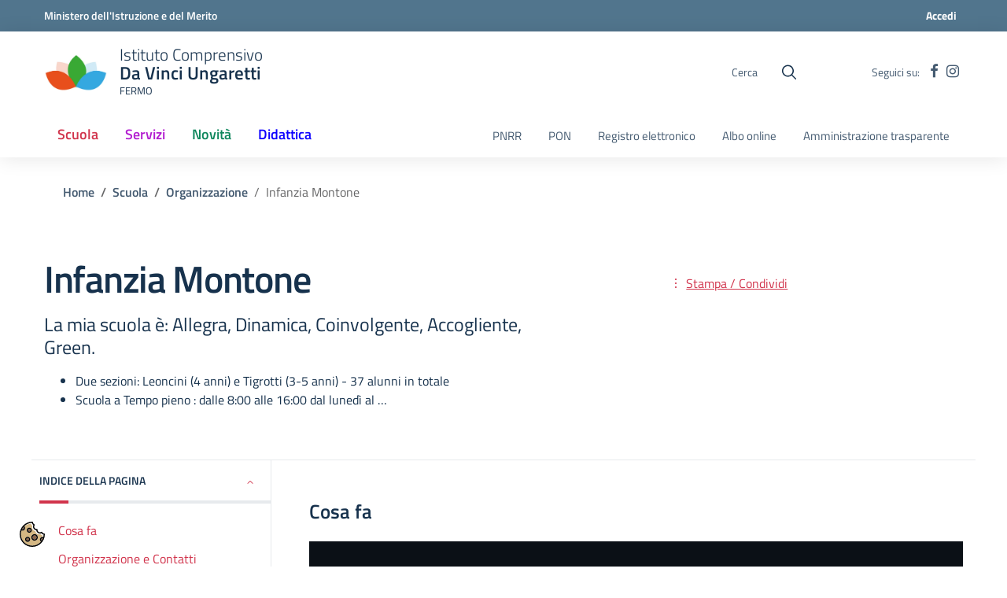

--- FILE ---
content_type: text/html; charset=utf-8
request_url: https://comprensivoleonardo.edu.it/scuola/organizzazione/infanzia-montone/
body_size: 14761
content:
<!DOCTYPE html>


<html lang="it">

<head>
    <base href="https://comprensivoleonardo.edu.it">
    <meta charset="utf-8">
    <meta name="viewport" content="width=device-width, initial-scale=1, shrink-to-fit=no">
    <title>
        
        Infanzia Montone
        
        
        
        - I.C. Da Vinci Ungaretti Fermo
        
        
    </title>
    


    
    
    
    <link rel="shortcut icon" type="image/png" href="https://media.scuola.cloud/prod/comprensivoleonardo/images/Logo_Leonardo_oKhiJyr.width-100.format-webp.webp" />
    
    <!-- CSS -->
    
    <link rel="stylesheet" href="/static/css/bootstrap-italia.min.0a792a8447ee.css">
    
    <link rel="stylesheet" href="/static/css/scuole.4a03e318af4d.css">
    <link rel="stylesheet" href="/static/css/scuolacloud.1a68ea8828dc.css">

    
    <link rel="preload" href="/static/css/vendor/cookieconsent.e5be9f2126c2.css" as="style" onload="this.onload=null;this.rel='stylesheet'">
    <link rel="preload" href="/static/css/vendor/iframemanager.2d3cb43085f7.css" as="style" onload="this.onload=null;this.rel='stylesheet'">
    <link rel="preload" href="/static/wagtailfontawesome/css/fontawesome.2a9cc718034a.css" as="style" onload="this.onload=null;this.rel='stylesheet'">
    <link rel="preload" href="/static/css/linearicons.3d83f9990834.css" as="style" onload="this.onload=null;this.rel='stylesheet'">
    <link rel="preload" href="/static/css/splide.min.f6a86e8018fc.css" as="style" onload="this.onload=null;this.rel='stylesheet'">
    
    
    <noscript>
        
        <link rel="stylesheet" href="/static/css/vendor/cookieconsent.e5be9f2126c2.css">
        <link rel="stylesheet" href="/static/css/vendor/iframemanager.2d3cb43085f7.css">
        <link rel="stylesheet" href="/static/wagtailfontawesome/css/fontawesome.2a9cc718034a.css">
        <link rel="stylesheet" href="/static/css/linearicons.3d83f9990834.css">
        <link rel="stylesheet" href="/static/css/splide.min.f6a86e8018fc.css">
        
        
    </noscript>
    
    
</head>

<body  class="theme-scuole"
    >
    
    
    
<div class="header-wrapper">
    
        <div id="pre-header" class="bg-petrol">
        <div class="container">
          <div class="row variable-gutters">
            <div class="col-8">

                
                    <a href="https://miur.gov.it"
                    target="_blank" aria-label="Ministero dell&#x27;Istruzione e del Merito">
                        <strong>
                        
                            Ministero dell&#x27;Istruzione e del Merito
                        
                    </strong>
                    </a>
                
            </div><!-- /col-6 -->
            <div class="col-4 header-utils-wrapper">
              <div class="header-utils">
                
                
                    
                        




                    
                
                
                    <a href="/_util/login?next=/" class="mr-2">Accedi</a>
                

              </div><!-- /header-utils -->
            </div><!-- /col-6 -->
          </div><!-- /row -->
        </div><!-- /container -->
      </div>
    
    <div id="navigation-wrapper">
        <div class="it-header-center-wrapper">
            <div class="it-header-center-content-wrapper">
                <div class="container">
                    <div class="row align-items-center">
                        <div class="col-9 d-flex header-brand">
                            <div class="it-brand-wrapper d-flex">
                                <button class="d-lg-none custom-navbar-toggler px-0 mr-3" type="button"
                                        aria-controls="site-navigation-collapse" aria-expanded="false"
                                        aria-label="Apri menù" data-target="#site-navigation-collapse">
                                    <svg class="icon">
                                        <use xlink:href="/static/images/svg/sprite.442fc74e6290.svg#it-burger"></use>
                                    </svg>
                                </button>
                                <a href="/">
                                    
                                        
                                            
                                                
                                                <img  alt="Logo Leonardo" data-src="https://media.scuola.cloud/prod/comprensivoleonardo/images/Logo_Leonardo_oKhiJyr.width-400.format-webp.webp" height="283" src="https://media.scuola.cloud/prod/comprensivoleonardo/images/Logo_Leonardo_oKhiJyr.width-400.format-webp_lazy.webp" width="400" class="lozad site-logo"/>
                                            
                                        
                                    
                                    <div class="it-brand-text">
                                        <span class="site-kicker">
                                            
                                                
                                                    Istituto Comprensivo
                                                
                                            
                                        </span>
                                        <span class="site-title">
                                            
                                                
                                                    Da Vinci Ungaretti
                                                
                                            
                                        </span>
                                        <span class="no_toc d-md-block site-subtitle">
                                            
                                                
                                                    Fermo
                                                
                                            
                                        </span>
                                    </div>
                                </a>
                            </div>
                        </div>
                        <div class="col-3 col-lg-3">
                            <div class="it-search-wrapper m-0 justify-content-end">
                                <span class="d-none d-lg-inline">Cerca</span>
                                <button type="button" data-toggle="modal" id="search-button" data-target="#searchModal" data-element="search-modal-button" class="search-link rounded-icon" aria-label="Cerca nel sito">
                                    
                                    <svg class="icon">
                                        <use xlink:href="/static/images/svg/sprite.442fc74e6290.svg#it-search"></use>
                                    </svg>
                                    
                                </button>
                            </div>
                            <div id="searchModal" class="modal fade show" tabindex="-1" role="dialog" aria-modal="true">
                                <div class="modal-dialog" role="document">
                                    <div class="modal-content">
                                        <div class="modal-header">
                                            <div class="container">
                                                <button type="button" class="close" data-dismiss="modal" aria-label="Close">
                                                    <span aria-hidden="true">&times;</span>
                                                </button>
                                                <p class="h1 modal-title d-inline">Cerca</p>
                                            </div>
                                        </div>
                                        <div class="modal-body">
                                            <div class="container">
                                                <div class="row">
                                                    <div class="col-12">
                                                        <form autocomplete="off" id="site_search_form" action="/search/" method="get">
                                                            <input type="hidden" name="csrfmiddlewaretoken" value="w4Qg8k2lguLy5PmRERlI0nTQsRtGIAIx17KJllGA103tvL5USGnv6zbjANfxe1eP">
                                                            <div class="row">
                                                                <div class="col-12">
                                                                    <div class="form-group">
                                                                        <div class="autocomplete-wrapper-big">
                                                                            <label for="id_query" class="sr-only">
                                                                                Cerca nel sito
                                                                            </label>
                                                                            <input type="text" name="query" id="id_query"
                                                                                    value=""
                                                                                    placeholder="Cerca nel sito"
                                                                                    data-toggle="_dropdown" 
                                                                                    data-element="search-modal-input" 
                                                                                    aria-haspopup="true"
                                                                                    aria-expanded="false">
                                                                            <span class="autocomplete-icon"
                                                                                    aria-hidden="true">
                                                                                <svg class="icon icon-sm icon-secondary">
                                                                                    <use
                                                                                        xlink:href="/static/images/svg/sprite.442fc74e6290.svg#it-search">
                                                                                    </use>
                                                                                </svg>
                                                                            </span>
                                                                            <!-- autocomplete -->
                                                                            <div id="suggestions">
                                                                                <div class="link-list-wrapper">
                                                                                    <div class="link-list-title" style="display: none;">
                                                                                        <h4 class="list-item px-4 mt-4 mb-3 text-secondary">
                                                                                            Risultati rilevanti
                                                                                        </h4>
                                                                                    </div>
                                                                                    <ul class="link-list">

                                                                                    </ul>
                                                                                </div>
                                                                            </div>
                                                                            <!-- / autocomplete -->
                                                                        </div>
                                                                    </div>
                                                                </div>
                                                            </div>
                                                            <div class="row mt-5">
                                                                <div class="col-12" id="searchModal__ct">
                                                                    <h3 class="text-secondary">Contenuto</h3>
                                                                    <select name="content_types" class="d-none" aria-label="Contenuto" id="id_content_types" multiple>
  <option value="notice">Comunicazione</option>

  <option value="news">Notizie</option>

  <option value="eventpage">Evento</option>

  <option value="unioncommunication">Comunicazione sindacale</option>

  <option value="basicpage">Pagina</option>

  <option value="servicepage">Servizio</option>

  <option value="headquarterspage">Sedi</option>

  <option value="officepage">Ufficio</option>

  <option value="personpage">Persona</option>

  <option value="teacherpage">Docente</option>

  <option value="classpage">Classe</option>

  <option value="studyplanpage">Piano di studi</option>

  <option value="act">Atto</option>

  <option value="externalact">Atto</option>

  <option value="transparencypage">Amministrazione trasparente</option>

  <option value="projectpage">Progetto</option>

</select>
                                                                    <button type="button"
                                                                        class="btn py-2 px-4 mr-2 mb-3 btn-filter btn-primary all active"
                                                                        data-value="all">
                                                                        <span>Tutti i contenuti</span>
                                                                    </button>
                                                                    <button type="button"
                                                                        class="btn py-2 px-4 mr-2 mb-3 btn-filter btn-outline-primary"
                                                                        data-value="notice">
                                                                        <i class="fa fa-sticky-note-o mr-2"
                                                                            aria-hidden="true"></i>
                                                                        <span>Comunicazioni</span>
                                                                    </button>
                                                                    <button type="button"
                                                                        class="btn py-2 px-4 mr-2 mb-3 btn-filter btn-outline-primary"
                                                                        data-value="news">
                                                                        <i class="fa fa-newspaper-o mr-2"
                                                                            aria-hidden="true"></i>
                                                                        <span>Notizie</span>
                                                                    </button>
                                                                    <button type="button"
                                                                        class="btn py-2 px-4 mr-2 mb-3 btn-filter btn-outline-primary"
                                                                        data-value="eventpage">
                                                                        <i class="fa fa-calendar-o mr-2"
                                                                            aria-hidden="true"></i>
                                                                        <span>Eventi</span>
                                                                    </button>
                                                                    <button type="button"
                                                                            class="btn py-2 px-4 mr-2 mb-3 btn-filter btn-outline-primary"
                                                                            data-value="unioncommunication">
                                                                        <i class="fa fa-sticky-note-o mr-2"
                                                                            aria-hidden="true"></i>
                                                                        <span>Comunicazioni sindacali</span>
                                                                    </button>
                                                                    <button type="button"
                                                                        class="btn py-2 px-4 mr-2 mb-3 btn-filter btn-outline-primary"
                                                                        data-value="teacherpage">
                                                                        <i class="fa fa-user-circle-o mr-2"
                                                                            aria-hidden="true"></i>
                                                                        <span>Docenti</span>
                                                                    </button>
                                                                    <button type="button"
                                                                        class="btn py-2 px-4 mr-2 mb-3 btn-filter btn-outline-primary"
                                                                        data-value="studyplanpage">
                                                                        <i class="fa fa-pie-chart mr-2"
                                                                            aria-hidden="true"></i>
                                                                        <span>Piani di studi</span>
                                                                    </button>
                                                                    <button type="button"
                                                                        class="btn py-2 px-4 mr-2 mb-3 btn-filter btn-outline-primary"
                                                                        data-value="classpage">
                                                                        <i class="fa fa-graduation-cap mr-2"
                                                                            aria-hidden="true"></i>
                                                                        <span>Classi</span>
                                                                    </button>
                                                                    <button type="button"
                                                                        class="btn py-2 px-4 mr-2 mb-3 btn-filter btn-outline-primary"
                                                                        data-value="act,externalact">
                                                                        <i class="fa fa-file-text-o mr-2"
                                                                            aria-hidden="true"></i>
                                                                        <span>Atti albo pretorio</span>
                                                                    </button>
                                                                    <button type="button"
                                                                        class="btn py-2 px-4 mr-2 mb-3 btn-filter btn-outline-primary"
                                                                        data-value="transparencypage">
                                                                        <i class="fa fa-copy mr-2"
                                                                            aria-hidden="true"></i>
                                                                        <span>Amministrazione trasparente</span>
                                                                    </button>
                                                                    <button type="button"
                                                                        class="btn py-2 px-4 mr-2 mb-3 btn-filter btn-outline-primary"
                                                                        data-value="personpage">
                                                                        <i class="fa fa-user mr-2"
                                                                            aria-hidden="true"></i>
                                                                        <span>Persone</span>
                                                                    </button>
                                                                    <button type="button"
                                                                        class="btn py-2 px-4 mr-2 mb-3 btn-filter btn-outline-primary"
                                                                        data-value="officepage">
                                                                        <i class="fa fa-building mr-2"
                                                                            aria-hidden="true"></i>
                                                                        <span>Uffici</span>
                                                                    </button>
                                                                    <button type="button"
                                                                            class="btn py-2 px-4 mr-2 mb-3 btn-filter btn-outline-primary"
                                                                            data-value="headquarterspage">
                                                                        <i class="fa fa-bank mr-2"
                                                                            aria-hidden="true"></i>
                                                                        <span>Sedi</span>
                                                                    </button>
                                                                    <button type="button"
                                                                        class="btn py-2 px-4 mr-2 mb-3 btn-filter btn-outline-primary"
                                                                        data-value="servicepage">
                                                                        <i class="fa fa-book mr-2"
                                                                            aria-hidden="true"></i>
                                                                        <span>Servizi</span>
                                                                    </button>
                                                                    <button type="button"
                                                                            class="btn py-2 px-4 mr-2 mb-3 btn-filter btn-outline-primary"
                                                                            data-value="projectpage">
                                                                        <i class="fa fa-book mr-2"
                                                                           aria-hidden="true"></i>
                                                                        <span>Progetti</span>
                                                                    </button>
                                                                </div>
                                                            </div>
                                                            <div class="row mt-5">
                                                                <div class="col-12" id="searchModal__topic">
                                                                    <fieldset>
                                                                        <legend><h3 class="text-secondary">Argomenti</h3></legend>
                                                                        <ul class="d-none" data-element="all-topics">
                                                                            
                                                                            <li>
                                                                                <div class="custom-control custom-checkbox">
                                                                                    <input type="checkbox" name="topics" value="1" id="id_topics_0"> 
                                                                                    <label for="id_topics_0">Accesso civico</label>
                                                                                </div>
                                                                            </li>
                                                                            
                                                                            <li>
                                                                                <div class="custom-control custom-checkbox">
                                                                                    <input type="checkbox" name="topics" value="2" id="id_topics_1"> 
                                                                                    <label for="id_topics_1">Albo</label>
                                                                                </div>
                                                                            </li>
                                                                            
                                                                            <li>
                                                                                <div class="custom-control custom-checkbox">
                                                                                    <input type="checkbox" name="topics" value="3" id="id_topics_2"> 
                                                                                    <label for="id_topics_2">Albo Sindacale</label>
                                                                                </div>
                                                                            </li>
                                                                            
                                                                            <li>
                                                                                <div class="custom-control custom-checkbox">
                                                                                    <input type="checkbox" name="topics" value="4" id="id_topics_3"> 
                                                                                    <label for="id_topics_3">Alternanza scuola lavoro</label>
                                                                                </div>
                                                                            </li>
                                                                            
                                                                            <li>
                                                                                <div class="custom-control custom-checkbox">
                                                                                    <input type="checkbox" name="topics" value="5" id="id_topics_4"> 
                                                                                    <label for="id_topics_4">Alternativa all&#x27;ora di religione</label>
                                                                                </div>
                                                                            </li>
                                                                            
                                                                            <li>
                                                                                <div class="custom-control custom-checkbox">
                                                                                    <input type="checkbox" name="topics" value="6" id="id_topics_5"> 
                                                                                    <label for="id_topics_5">Alunni</label>
                                                                                </div>
                                                                            </li>
                                                                            
                                                                            <li>
                                                                                <div class="custom-control custom-checkbox">
                                                                                    <input type="checkbox" name="topics" value="7" id="id_topics_6"> 
                                                                                    <label for="id_topics_6">Attività extracurricolari</label>
                                                                                </div>
                                                                            </li>
                                                                            
                                                                            <li>
                                                                                <div class="custom-control custom-checkbox">
                                                                                    <input type="checkbox" name="topics" value="8" id="id_topics_7"> 
                                                                                    <label for="id_topics_7">Attualità</label>
                                                                                </div>
                                                                            </li>
                                                                            
                                                                            <li>
                                                                                <div class="custom-control custom-checkbox">
                                                                                    <input type="checkbox" name="topics" value="9" id="id_topics_8"> 
                                                                                    <label for="id_topics_8">Aula di musica</label>
                                                                                </div>
                                                                            </li>
                                                                            
                                                                            <li>
                                                                                <div class="custom-control custom-checkbox">
                                                                                    <input type="checkbox" name="topics" value="10" id="id_topics_9"> 
                                                                                    <label for="id_topics_9">Aula informatica</label>
                                                                                </div>
                                                                            </li>
                                                                            
                                                                            <li>
                                                                                <div class="custom-control custom-checkbox">
                                                                                    <input type="checkbox" name="topics" value="11" id="id_topics_10"> 
                                                                                    <label for="id_topics_10">Aula magna</label>
                                                                                </div>
                                                                            </li>
                                                                            
                                                                            <li>
                                                                                <div class="custom-control custom-checkbox">
                                                                                    <input type="checkbox" name="topics" value="12" id="id_topics_11"> 
                                                                                    <label for="id_topics_11">Aule</label>
                                                                                </div>
                                                                            </li>
                                                                            
                                                                            <li>
                                                                                <div class="custom-control custom-checkbox">
                                                                                    <input type="checkbox" name="topics" value="13" id="id_topics_12"> 
                                                                                    <label for="id_topics_12">Bacheca sindacale</label>
                                                                                </div>
                                                                            </li>
                                                                            
                                                                            <li>
                                                                                <div class="custom-control custom-checkbox">
                                                                                    <input type="checkbox" name="topics" value="14" id="id_topics_13"> 
                                                                                    <label for="id_topics_13">BES - Bisogni Educativi Speciali</label>
                                                                                </div>
                                                                            </li>
                                                                            
                                                                            <li>
                                                                                <div class="custom-control custom-checkbox">
                                                                                    <input type="checkbox" name="topics" value="15" id="id_topics_14"> 
                                                                                    <label for="id_topics_14">Biblioteca</label>
                                                                                </div>
                                                                            </li>
                                                                            
                                                                            <li>
                                                                                <div class="custom-control custom-checkbox">
                                                                                    <input type="checkbox" name="topics" value="16" id="id_topics_15"> 
                                                                                    <label for="id_topics_15">Biologia</label>
                                                                                </div>
                                                                            </li>
                                                                            
                                                                            <li>
                                                                                <div class="custom-control custom-checkbox">
                                                                                    <input type="checkbox" name="topics" value="17" id="id_topics_16"> 
                                                                                    <label for="id_topics_16">Calendario</label>
                                                                                </div>
                                                                            </li>
                                                                            
                                                                            <li>
                                                                                <div class="custom-control custom-checkbox">
                                                                                    <input type="checkbox" name="topics" value="18" id="id_topics_17"> 
                                                                                    <label for="id_topics_17">Certificati</label>
                                                                                </div>
                                                                            </li>
                                                                            
                                                                            <li>
                                                                                <div class="custom-control custom-checkbox">
                                                                                    <input type="checkbox" name="topics" value="19" id="id_topics_18"> 
                                                                                    <label for="id_topics_18">Chimica</label>
                                                                                </div>
                                                                            </li>
                                                                            
                                                                            <li>
                                                                                <div class="custom-control custom-checkbox">
                                                                                    <input type="checkbox" name="topics" value="20" id="id_topics_19"> 
                                                                                    <label for="id_topics_19">Circolari</label>
                                                                                </div>
                                                                            </li>
                                                                            
                                                                            <li>
                                                                                <div class="custom-control custom-checkbox">
                                                                                    <input type="checkbox" name="topics" value="21" id="id_topics_20"> 
                                                                                    <label for="id_topics_20">Consigli di classe</label>
                                                                                </div>
                                                                            </li>
                                                                            
                                                                            <li>
                                                                                <div class="custom-control custom-checkbox">
                                                                                    <input type="checkbox" name="topics" value="23" id="id_topics_21"> 
                                                                                    <label for="id_topics_21">Contatti</label>
                                                                                </div>
                                                                            </li>
                                                                            
                                                                            <li>
                                                                                <div class="custom-control custom-checkbox">
                                                                                    <input type="checkbox" name="topics" value="24" id="id_topics_22"> 
                                                                                    <label for="id_topics_22">Corsi di musica</label>
                                                                                </div>
                                                                            </li>
                                                                            
                                                                            <li>
                                                                                <div class="custom-control custom-checkbox">
                                                                                    <input type="checkbox" name="topics" value="25" id="id_topics_23"> 
                                                                                    <label for="id_topics_23">Corsi serali</label>
                                                                                </div>
                                                                            </li>
                                                                            
                                                                            <li>
                                                                                <div class="custom-control custom-checkbox">
                                                                                    <input type="checkbox" name="topics" value="26" id="id_topics_24"> 
                                                                                    <label for="id_topics_24">Crediti formativi</label>
                                                                                </div>
                                                                            </li>
                                                                            
                                                                            <li>
                                                                                <div class="custom-control custom-checkbox">
                                                                                    <input type="checkbox" name="topics" value="27" id="id_topics_25"> 
                                                                                    <label for="id_topics_25">Cultura</label>
                                                                                </div>
                                                                            </li>
                                                                            
                                                                            <li>
                                                                                <div class="custom-control custom-checkbox">
                                                                                    <input type="checkbox" name="topics" value="28" id="id_topics_26"> 
                                                                                    <label for="id_topics_26">Didattica</label>
                                                                                </div>
                                                                            </li>
                                                                            
                                                                            <li>
                                                                                <div class="custom-control custom-checkbox">
                                                                                    <input type="checkbox" name="topics" value="29" id="id_topics_27"> 
                                                                                    <label for="id_topics_27">Diplomi</label>
                                                                                </div>
                                                                            </li>
                                                                            
                                                                            <li>
                                                                                <div class="custom-control custom-checkbox">
                                                                                    <input type="checkbox" name="topics" value="30" id="id_topics_28"> 
                                                                                    <label for="id_topics_28">Diritto ed economia</label>
                                                                                </div>
                                                                            </li>
                                                                            
                                                                            <li>
                                                                                <div class="custom-control custom-checkbox">
                                                                                    <input type="checkbox" name="topics" value="31" id="id_topics_29"> 
                                                                                    <label for="id_topics_29">Disegno</label>
                                                                                </div>
                                                                            </li>
                                                                            
                                                                            <li>
                                                                                <div class="custom-control custom-checkbox">
                                                                                    <input type="checkbox" name="topics" value="32" id="id_topics_30"> 
                                                                                    <label for="id_topics_30">Domande frequenti</label>
                                                                                </div>
                                                                            </li>
                                                                            
                                                                            <li>
                                                                                <div class="custom-control custom-checkbox">
                                                                                    <input type="checkbox" name="topics" value="33" id="id_topics_31"> 
                                                                                    <label for="id_topics_31">Educazione Tecnica</label>
                                                                                </div>
                                                                            </li>
                                                                            
                                                                            <li>
                                                                                <div class="custom-control custom-checkbox">
                                                                                    <input type="checkbox" name="topics" value="34" id="id_topics_32"> 
                                                                                    <label for="id_topics_32">eLearning</label>
                                                                                </div>
                                                                            </li>
                                                                            
                                                                            <li>
                                                                                <div class="custom-control custom-checkbox">
                                                                                    <input type="checkbox" name="topics" value="35" id="id_topics_33"> 
                                                                                    <label for="id_topics_33">Elettronica</label>
                                                                                </div>
                                                                            </li>
                                                                            
                                                                            <li>
                                                                                <div class="custom-control custom-checkbox">
                                                                                    <input type="checkbox" name="topics" value="36" id="id_topics_34"> 
                                                                                    <label for="id_topics_34">Erasmus</label>
                                                                                </div>
                                                                            </li>
                                                                            
                                                                            <li>
                                                                                <div class="custom-control custom-checkbox">
                                                                                    <input type="checkbox" name="topics" value="37" id="id_topics_35"> 
                                                                                    <label for="id_topics_35">Esame</label>
                                                                                </div>
                                                                            </li>
                                                                            
                                                                            <li>
                                                                                <div class="custom-control custom-checkbox">
                                                                                    <input type="checkbox" name="topics" value="38" id="id_topics_36"> 
                                                                                    <label for="id_topics_36">Filosofia</label>
                                                                                </div>
                                                                            </li>
                                                                            
                                                                            <li>
                                                                                <div class="custom-control custom-checkbox">
                                                                                    <input type="checkbox" name="topics" value="39" id="id_topics_37"> 
                                                                                    <label for="id_topics_37">Fisica</label>
                                                                                </div>
                                                                            </li>
                                                                            
                                                                            <li>
                                                                                <div class="custom-control custom-checkbox">
                                                                                    <input type="checkbox" name="topics" value="40" id="id_topics_38"> 
                                                                                    <label for="id_topics_38">Formazione docenti</label>
                                                                                </div>
                                                                            </li>
                                                                            
                                                                            <li>
                                                                                <div class="custom-control custom-checkbox">
                                                                                    <input type="checkbox" name="topics" value="41" id="id_topics_39"> 
                                                                                    <label for="id_topics_39">Gare sportive</label>
                                                                                </div>
                                                                            </li>
                                                                            
                                                                            <li>
                                                                                <div class="custom-control custom-checkbox">
                                                                                    <input type="checkbox" name="topics" value="42" id="id_topics_40"> 
                                                                                    <label for="id_topics_40">Genitori</label>
                                                                                </div>
                                                                            </li>
                                                                            
                                                                            <li>
                                                                                <div class="custom-control custom-checkbox">
                                                                                    <input type="checkbox" name="topics" value="43" id="id_topics_41"> 
                                                                                    <label for="id_topics_41">Geografia</label>
                                                                                </div>
                                                                            </li>
                                                                            
                                                                            <li>
                                                                                <div class="custom-control custom-checkbox">
                                                                                    <input type="checkbox" name="topics" value="44" id="id_topics_42"> 
                                                                                    <label for="id_topics_42">Giornale scolastico</label>
                                                                                </div>
                                                                            </li>
                                                                            
                                                                            <li>
                                                                                <div class="custom-control custom-checkbox">
                                                                                    <input type="checkbox" name="topics" value="45" id="id_topics_43"> 
                                                                                    <label for="id_topics_43">Gita scolastica</label>
                                                                                </div>
                                                                            </li>
                                                                            
                                                                            <li>
                                                                                <div class="custom-control custom-checkbox">
                                                                                    <input type="checkbox" name="topics" value="46" id="id_topics_44"> 
                                                                                    <label for="id_topics_44">Greco</label>
                                                                                </div>
                                                                            </li>
                                                                            
                                                                            <li>
                                                                                <div class="custom-control custom-checkbox">
                                                                                    <input type="checkbox" name="topics" value="47" id="id_topics_45"> 
                                                                                    <label for="id_topics_45">Indirizzi di studio</label>
                                                                                </div>
                                                                            </li>
                                                                            
                                                                            <li>
                                                                                <div class="custom-control custom-checkbox">
                                                                                    <input type="checkbox" name="topics" value="48" id="id_topics_46"> 
                                                                                    <label for="id_topics_46">Informatica</label>
                                                                                </div>
                                                                            </li>
                                                                            
                                                                            <li>
                                                                                <div class="custom-control custom-checkbox">
                                                                                    <input type="checkbox" name="topics" value="49" id="id_topics_47"> 
                                                                                    <label for="id_topics_47">Insegnanti</label>
                                                                                </div>
                                                                            </li>
                                                                            
                                                                            <li>
                                                                                <div class="custom-control custom-checkbox">
                                                                                    <input type="checkbox" name="topics" value="50" id="id_topics_48"> 
                                                                                    <label for="id_topics_48">Invalsi</label>
                                                                                </div>
                                                                            </li>
                                                                            
                                                                            <li>
                                                                                <div class="custom-control custom-checkbox">
                                                                                    <input type="checkbox" name="topics" value="51" id="id_topics_49"> 
                                                                                    <label for="id_topics_49">Iscrizioni</label>
                                                                                </div>
                                                                            </li>
                                                                            
                                                                            <li>
                                                                                <div class="custom-control custom-checkbox">
                                                                                    <input type="checkbox" name="topics" value="52" id="id_topics_50"> 
                                                                                    <label for="id_topics_50">Istituto</label>
                                                                                </div>
                                                                            </li>
                                                                            
                                                                            <li>
                                                                                <div class="custom-control custom-checkbox">
                                                                                    <input type="checkbox" name="topics" value="53" id="id_topics_51"> 
                                                                                    <label for="id_topics_51">Italiano</label>
                                                                                </div>
                                                                            </li>
                                                                            
                                                                            <li>
                                                                                <div class="custom-control custom-checkbox">
                                                                                    <input type="checkbox" name="topics" value="54" id="id_topics_52"> 
                                                                                    <label for="id_topics_52">Laboratori</label>
                                                                                </div>
                                                                            </li>
                                                                            
                                                                            <li>
                                                                                <div class="custom-control custom-checkbox">
                                                                                    <input type="checkbox" name="topics" value="55" id="id_topics_53"> 
                                                                                    <label for="id_topics_53">Latino</label>
                                                                                </div>
                                                                            </li>
                                                                            
                                                                            <li>
                                                                                <div class="custom-control custom-checkbox">
                                                                                    <input type="checkbox" name="topics" value="56" id="id_topics_54"> 
                                                                                    <label for="id_topics_54">Lettere</label>
                                                                                </div>
                                                                            </li>
                                                                            
                                                                            <li>
                                                                                <div class="custom-control custom-checkbox">
                                                                                    <input type="checkbox" name="topics" value="57" id="id_topics_55"> 
                                                                                    <label for="id_topics_55">Libri di testo</label>
                                                                                </div>
                                                                            </li>
                                                                            
                                                                            <li>
                                                                                <div class="custom-control custom-checkbox">
                                                                                    <input type="checkbox" name="topics" value="58" id="id_topics_56"> 
                                                                                    <label for="id_topics_56">Lingua francese</label>
                                                                                </div>
                                                                            </li>
                                                                            
                                                                            <li>
                                                                                <div class="custom-control custom-checkbox">
                                                                                    <input type="checkbox" name="topics" value="59" id="id_topics_57"> 
                                                                                    <label for="id_topics_57">Lingua inglese</label>
                                                                                </div>
                                                                            </li>
                                                                            
                                                                            <li>
                                                                                <div class="custom-control custom-checkbox">
                                                                                    <input type="checkbox" name="topics" value="60" id="id_topics_58"> 
                                                                                    <label for="id_topics_58">Lingua spagnola</label>
                                                                                </div>
                                                                            </li>
                                                                            
                                                                            <li>
                                                                                <div class="custom-control custom-checkbox">
                                                                                    <input type="checkbox" name="topics" value="61" id="id_topics_59"> 
                                                                                    <label for="id_topics_59">Lingua tedesca</label>
                                                                                </div>
                                                                            </li>
                                                                            
                                                                            <li>
                                                                                <div class="custom-control custom-checkbox">
                                                                                    <input type="checkbox" name="topics" value="62" id="id_topics_60"> 
                                                                                    <label for="id_topics_60">Marketing</label>
                                                                                </div>
                                                                            </li>
                                                                            
                                                                            <li>
                                                                                <div class="custom-control custom-checkbox">
                                                                                    <input type="checkbox" name="topics" value="63" id="id_topics_61"> 
                                                                                    <label for="id_topics_61">Matematica</label>
                                                                                </div>
                                                                            </li>
                                                                            
                                                                            <li>
                                                                                <div class="custom-control custom-checkbox">
                                                                                    <input type="checkbox" name="topics" value="64" id="id_topics_62"> 
                                                                                    <label for="id_topics_62">Medicina</label>
                                                                                </div>
                                                                            </li>
                                                                            
                                                                            <li>
                                                                                <div class="custom-control custom-checkbox">
                                                                                    <input type="checkbox" name="topics" value="65" id="id_topics_63"> 
                                                                                    <label for="id_topics_63">Mensa</label>
                                                                                </div>
                                                                            </li>
                                                                            
                                                                            <li>
                                                                                <div class="custom-control custom-checkbox">
                                                                                    <input type="checkbox" name="topics" value="66" id="id_topics_64"> 
                                                                                    <label for="id_topics_64">Modulistica</label>
                                                                                </div>
                                                                            </li>
                                                                            
                                                                            <li>
                                                                                <div class="custom-control custom-checkbox">
                                                                                    <input type="checkbox" name="topics" value="67" id="id_topics_65"> 
                                                                                    <label for="id_topics_65">Musica</label>
                                                                                </div>
                                                                            </li>
                                                                            
                                                                            <li>
                                                                                <div class="custom-control custom-checkbox">
                                                                                    <input type="checkbox" name="topics" value="68" id="id_topics_66"> 
                                                                                    <label for="id_topics_66">Offerta formativa</label>
                                                                                </div>
                                                                            </li>
                                                                            
                                                                            <li>
                                                                                <div class="custom-control custom-checkbox">
                                                                                    <input type="checkbox" name="topics" value="69" id="id_topics_67"> 
                                                                                    <label for="id_topics_67">Open Day</label>
                                                                                </div>
                                                                            </li>
                                                                            
                                                                            <li>
                                                                                <div class="custom-control custom-checkbox">
                                                                                    <input type="checkbox" name="topics" value="70" id="id_topics_68"> 
                                                                                    <label for="id_topics_68">Orario</label>
                                                                                </div>
                                                                            </li>
                                                                            
                                                                            <li>
                                                                                <div class="custom-control custom-checkbox">
                                                                                    <input type="checkbox" name="topics" value="71" id="id_topics_69"> 
                                                                                    <label for="id_topics_69">Organigramma</label>
                                                                                </div>
                                                                            </li>
                                                                            
                                                                            <li>
                                                                                <div class="custom-control custom-checkbox">
                                                                                    <input type="checkbox" name="topics" value="72" id="id_topics_70"> 
                                                                                    <label for="id_topics_70">Orientamento</label>
                                                                                </div>
                                                                            </li>
                                                                            
                                                                            <li>
                                                                                <div class="custom-control custom-checkbox">
                                                                                    <input type="checkbox" name="topics" value="73" id="id_topics_71"> 
                                                                                    <label for="id_topics_71">Pagamenti</label>
                                                                                </div>
                                                                            </li>
                                                                            
                                                                            <li>
                                                                                <div class="custom-control custom-checkbox">
                                                                                    <input type="checkbox" name="topics" value="74" id="id_topics_72"> 
                                                                                    <label for="id_topics_72">Palestra</label>
                                                                                </div>
                                                                            </li>
                                                                            
                                                                            <li>
                                                                                <div class="custom-control custom-checkbox">
                                                                                    <input type="checkbox" name="topics" value="75" id="id_topics_73"> 
                                                                                    <label for="id_topics_73">Personale ATA</label>
                                                                                </div>
                                                                            </li>
                                                                            
                                                                            <li>
                                                                                <div class="custom-control custom-checkbox">
                                                                                    <input type="checkbox" name="topics" value="76" id="id_topics_74"> 
                                                                                    <label for="id_topics_74">PON - Programma Operativo Nazionale</label>
                                                                                </div>
                                                                            </li>
                                                                            
                                                                            <li>
                                                                                <div class="custom-control custom-checkbox">
                                                                                    <input type="checkbox" name="topics" value="77" id="id_topics_75"> 
                                                                                    <label for="id_topics_75">Premi e concorsi</label>
                                                                                </div>
                                                                            </li>
                                                                            
                                                                            <li>
                                                                                <div class="custom-control custom-checkbox">
                                                                                    <input type="checkbox" name="topics" value="78" id="id_topics_76"> 
                                                                                    <label for="id_topics_76">Presidenza</label>
                                                                                </div>
                                                                            </li>
                                                                            
                                                                            <li>
                                                                                <div class="custom-control custom-checkbox">
                                                                                    <input type="checkbox" name="topics" value="79" id="id_topics_77"> 
                                                                                    <label for="id_topics_77">Privacy</label>
                                                                                </div>
                                                                            </li>
                                                                            
                                                                            <li>
                                                                                <div class="custom-control custom-checkbox">
                                                                                    <input type="checkbox" name="topics" value="80" id="id_topics_78"> 
                                                                                    <label for="id_topics_78">PTOF</label>
                                                                                </div>
                                                                            </li>
                                                                            
                                                                            <li>
                                                                                <div class="custom-control custom-checkbox">
                                                                                    <input type="checkbox" name="topics" value="81" id="id_topics_79"> 
                                                                                    <label for="id_topics_79">Ragioneria</label>
                                                                                </div>
                                                                            </li>
                                                                            
                                                                            <li>
                                                                                <div class="custom-control custom-checkbox">
                                                                                    <input type="checkbox" name="topics" value="82" id="id_topics_80"> 
                                                                                    <label for="id_topics_80">Rappresentanti degli studenti</label>
                                                                                </div>
                                                                            </li>
                                                                            
                                                                            <li>
                                                                                <div class="custom-control custom-checkbox">
                                                                                    <input type="checkbox" name="topics" value="83" id="id_topics_81"> 
                                                                                    <label for="id_topics_81">Rappresentanti di classe dei genitori</label>
                                                                                </div>
                                                                            </li>
                                                                            
                                                                            <li>
                                                                                <div class="custom-control custom-checkbox">
                                                                                    <input type="checkbox" name="topics" value="84" id="id_topics_82"> 
                                                                                    <label for="id_topics_82">Rassegna stampa</label>
                                                                                </div>
                                                                            </li>
                                                                            
                                                                            <li>
                                                                                <div class="custom-control custom-checkbox">
                                                                                    <input type="checkbox" name="topics" value="85" id="id_topics_83"> 
                                                                                    <label for="id_topics_83">Recupero debiti</label>
                                                                                </div>
                                                                            </li>
                                                                            
                                                                            <li>
                                                                                <div class="custom-control custom-checkbox">
                                                                                    <input type="checkbox" name="topics" value="86" id="id_topics_84"> 
                                                                                    <label for="id_topics_84">Registro elettronico</label>
                                                                                </div>
                                                                            </li>
                                                                            
                                                                            <li>
                                                                                <div class="custom-control custom-checkbox">
                                                                                    <input type="checkbox" name="topics" value="87" id="id_topics_85"> 
                                                                                    <label for="id_topics_85">Regolamento d&#x27;istituto</label>
                                                                                </div>
                                                                            </li>
                                                                            
                                                                            <li>
                                                                                <div class="custom-control custom-checkbox">
                                                                                    <input type="checkbox" name="topics" value="88" id="id_topics_86"> 
                                                                                    <label for="id_topics_86">Religione cattolica</label>
                                                                                </div>
                                                                            </li>
                                                                            
                                                                            <li>
                                                                                <div class="custom-control custom-checkbox">
                                                                                    <input type="checkbox" name="topics" value="89" id="id_topics_87"> 
                                                                                    <label for="id_topics_87">RSU - Rappresentanza Sindacale Unitaria</label>
                                                                                </div>
                                                                            </li>
                                                                            
                                                                            <li>
                                                                                <div class="custom-control custom-checkbox">
                                                                                    <input type="checkbox" name="topics" value="90" id="id_topics_88"> 
                                                                                    <label for="id_topics_88">Scambi culturali</label>
                                                                                </div>
                                                                            </li>
                                                                            
                                                                            <li>
                                                                                <div class="custom-control custom-checkbox">
                                                                                    <input type="checkbox" name="topics" value="91" id="id_topics_89"> 
                                                                                    <label for="id_topics_89">Scienze</label>
                                                                                </div>
                                                                            </li>
                                                                            
                                                                            <li>
                                                                                <div class="custom-control custom-checkbox">
                                                                                    <input type="checkbox" name="topics" value="92" id="id_topics_90"> 
                                                                                    <label for="id_topics_90">Scienze motorie</label>
                                                                                </div>
                                                                            </li>
                                                                            
                                                                            <li>
                                                                                <div class="custom-control custom-checkbox">
                                                                                    <input type="checkbox" name="topics" value="93" id="id_topics_91"> 
                                                                                    <label for="id_topics_91">Scuola dell&#x27;infanzia</label>
                                                                                </div>
                                                                            </li>
                                                                            
                                                                            <li>
                                                                                <div class="custom-control custom-checkbox">
                                                                                    <input type="checkbox" name="topics" value="94" id="id_topics_92"> 
                                                                                    <label for="id_topics_92">Scuola primaria</label>
                                                                                </div>
                                                                            </li>
                                                                            
                                                                            <li>
                                                                                <div class="custom-control custom-checkbox">
                                                                                    <input type="checkbox" name="topics" value="95" id="id_topics_93"> 
                                                                                    <label for="id_topics_93">Scuola secondaria</label>
                                                                                </div>
                                                                            </li>
                                                                            
                                                                            <li>
                                                                                <div class="custom-control custom-checkbox">
                                                                                    <input type="checkbox" name="topics" value="96" id="id_topics_94"> 
                                                                                    <label for="id_topics_94">Segreteria</label>
                                                                                </div>
                                                                            </li>
                                                                            
                                                                            <li>
                                                                                <div class="custom-control custom-checkbox">
                                                                                    <input type="checkbox" name="topics" value="97" id="id_topics_95"> 
                                                                                    <label for="id_topics_95">Sicurezza</label>
                                                                                </div>
                                                                            </li>
                                                                            
                                                                            <li>
                                                                                <div class="custom-control custom-checkbox">
                                                                                    <input type="checkbox" name="topics" value="98" id="id_topics_96"> 
                                                                                    <label for="id_topics_96">Sindacati</label>
                                                                                </div>
                                                                            </li>
                                                                            
                                                                            <li>
                                                                                <div class="custom-control custom-checkbox">
                                                                                    <input type="checkbox" name="topics" value="99" id="id_topics_97"> 
                                                                                    <label for="id_topics_97">Storia</label>
                                                                                </div>
                                                                            </li>
                                                                            
                                                                            <li>
                                                                                <div class="custom-control custom-checkbox">
                                                                                    <input type="checkbox" name="topics" value="100" id="id_topics_98"> 
                                                                                    <label for="id_topics_98">Storia dell&#x27;arte</label>
                                                                                </div>
                                                                            </li>
                                                                            
                                                                            <li>
                                                                                <div class="custom-control custom-checkbox">
                                                                                    <input type="checkbox" name="topics" value="101" id="id_topics_99"> 
                                                                                    <label for="id_topics_99">Storia dell&#x27;istituto</label>
                                                                                </div>
                                                                            </li>
                                                                            
                                                                            <li>
                                                                                <div class="custom-control custom-checkbox">
                                                                                    <input type="checkbox" name="topics" value="102" id="id_topics_100"> 
                                                                                    <label for="id_topics_100">URP</label>
                                                                                </div>
                                                                            </li>
                                                                            
                                                                            <li>
                                                                                <div class="custom-control custom-checkbox">
                                                                                    <input type="checkbox" name="topics" value="103" id="id_topics_101"> 
                                                                                    <label for="id_topics_101">USR - Ufficio Scolastico Regionale</label>
                                                                                </div>
                                                                            </li>
                                                                            
                                                                            <li>
                                                                                <div class="custom-control custom-checkbox">
                                                                                    <input type="checkbox" name="topics" value="104" id="id_topics_102"> 
                                                                                    <label for="id_topics_102">UST - Ufficio Scolastico Territoriale</label>
                                                                                </div>
                                                                            </li>
                                                                            
                                                                            <li>
                                                                                <div class="custom-control custom-checkbox">
                                                                                    <input type="checkbox" name="topics" value="105" id="id_topics_103"> 
                                                                                    <label for="id_topics_103">Servizi</label>
                                                                                </div>
                                                                            </li>
                                                                            
                                                                            <li>
                                                                                <div class="custom-control custom-checkbox">
                                                                                    <input type="checkbox" name="topics" value="106" id="id_topics_104"> 
                                                                                    <label for="id_topics_104">PNRR</label>
                                                                                </div>
                                                                            </li>
                                                                            
                                                                            <li>
                                                                                <div class="custom-control custom-checkbox">
                                                                                    <input type="checkbox" name="topics" value="107" id="id_topics_105"> 
                                                                                    <label for="id_topics_105">collegio docenti</label>
                                                                                </div>
                                                                            </li>
                                                                            
                                                                            <li>
                                                                                <div class="custom-control custom-checkbox">
                                                                                    <input type="checkbox" name="topics" value="22" id="id_topics_106"> 
                                                                                    <label for="id_topics_106">Consiglio di istituto</label>
                                                                                </div>
                                                                            </li>
                                                                            
                                                                            <li>
                                                                                <div class="custom-control custom-checkbox">
                                                                                    <input type="checkbox" name="topics" value="108" id="id_topics_107"> 
                                                                                    <label for="id_topics_107">Natura</label>
                                                                                </div>
                                                                            </li>
                                                                            
                                                                            <li>
                                                                                <div class="custom-control custom-checkbox">
                                                                                    <input type="checkbox" name="topics" value="109" id="id_topics_108"> 
                                                                                    <label for="id_topics_108">Inclusione</label>
                                                                                </div>
                                                                            </li>
                                                                            
                                                                            <li>
                                                                                <div class="custom-control custom-checkbox">
                                                                                    <input type="checkbox" name="topics" value="110" id="id_topics_109"> 
                                                                                    <label for="id_topics_109">Sensorialità</label>
                                                                                </div>
                                                                            </li>
                                                                            
                                                                        </ul>
                                                                        <div class="bootstrap-select-wrapper">
                                                                        </div>
                                                                    </fieldset>
                                                                </div>
                                                            </div>
                                                            <div class="row mt-5">
                                                                <div class="col-12 text-center">
                                                                    <input type="submit" data-element="search-submit" class="btn btn-primary btn-lg" value="Cerca nel sito">
                                                                </div>
                                                            </div>
                                                        </form>
                                                    </div>
                                                </div>
                                            </div>
                                        </div>
                                    </div>
                                </div>
                            </div>
                        </div>

                        
                            <div class="col-lg-2 d-none d-lg-flex justify-content-end header-social">
                                
                                    <div class="it-right-zone d-flex">
                                        
                                            <div class="it-socials m-0 d-flex">
                                                <span class="mr-2">Seguici su:</span>
                                                <ul>
                                                    
                                                        <li>
                                                            <a href="https://www.facebook.com/istitutocomprensivodavinciungarettifermo"
                                                            aria-label="facebook" target="_blank" data-external-link="true">
                                                                <i class="fa fa-facebook"></i>
                                                            </a>
                                                        </li>
                                                    
                                                        <li>
                                                            <a href="https://www.instagram.com/comprensivoleonardo/?utm_source=ig_web_button_share_sheet&amp;igshid=OGQ5ZDc2ODk2ZA=="
                                                            aria-label="instagram" target="_blank" data-external-link="true">
                                                                <i class="fa fa-instagram"></i>
                                                            </a>
                                                        </li>
                                                    
                                                </ul>
                                            </div>
                                        
                                    </div>
                                
                            </div>
                        
                    </div>
                </div>
            </div>
        </div>
        <div class="it-header-navbar-wrapper">
            
                

<div class="container">
    <div class="row">
        <div class="col-12">
            <nav class="navbar navbar-expand-lg">
                <div class="navbar-collapsable" id="site-navigation-collapse" style="display: none;">
                    <div class="overlay" style="display: none;"></div>
                    <div class="close-div sr-only">
                        <button class="btn close-menu" type="button"><span class="it-close"></span>close</button>
                    </div>
                    <button id="navbar-close" class="custom-navbar-toggler ml-auto pr-4"
                        data-target="#site-navigation-collapse" type="button"
                        aria-label="Chiudi menù">
                        <svg class="icon">
                            <use xlink:href="/static/images/svg/sprite.442fc74e6290.svg#it-close"></use>
                        </svg>
                    </button>
                    <div class="menu-wrapper">
                        <div class="logo-header">
                            
                                
                                    
                                        
                                        <a href="/">
                                            <img  alt="Logo Leonardo" data-src="https://media.scuola.cloud/prod/comprensivoleonardo/images/Logo_Leonardo_oKhiJyr.width-400.format-webp.webp" height="283" src="https://media.scuola.cloud/prod/comprensivoleonardo/images/Logo_Leonardo_oKhiJyr.width-400.format-webp_lazy.webp" width="400" class="lozad site-logo"/>
                                        </a>
                                    
                                
                            
                            <p class="h1">
                                <span class="site-kicker">
                                    
                                        
                                            Istituto Comprensivo
                                        
                                    
                                </span>
                                <span class="site-title">
                                    
                                        
                                            Da Vinci Ungaretti
                                        
                                    
                                </span>
                                <span class="no_toc d-md-block site-subtitle">
                                    
                                        
                                            Fermo
                                        
                                    
                                </span>
                            </p>
                        </div>
                        <ul class="navbar-nav" data-element="menu" role="menu">
                            
                            
                            
                            
                            <li class=" nav-item dropdown" role="menuitem" aria-haspopup="menu">
                                <a class="nav-link text-redbrown  dropdown-toggle"
                                    href="" data-toggle="dropdown" aria-expanded="false" role="button">
                                    Scuola
                                    <svg class="icon icon-xs">
                                        <use xlink:href="/static/images/svg/sprite.442fc74e6290.svg#it-expand"></use>
                                    </svg>
                                    
                                </a>
                                <div class="dropdown-menu">
                                    <div class="link-list-wrapper">
                                        

<ul data-element="school-submenu">
	
	
	<li role="menuitem" class="" >
		<a href="/scuola/" 
			
				data-element="overview" class="text-redbrown h4"
			
			
			
			>Panoramica</a>
		
	</li>
	
		<hr/ class="my-2">
	
	
	<li role="menuitem" class="" >
		<a href="/scuola/presentazione/" 
			
			
			
			>Presentazione</a>
		
	</li>
	
	
	<li role="menuitem" class="" >
		<a href="/scuola/i-luoghi-della-scuola/" 
			
			
			 data-element="school-locations"
			>I luoghi della scuola</a>
		
	</li>
	
	
	<li role="menuitem" class="" >
		<a href="/scuola/le-carte-della-scuola/" 
			
			
			
			>Le carte della scuola</a>
		
	</li>
	
	
	<li role="menuitem" class="" >
		<a href="/scuola/organizzazione/" 
			
			
			
			>Organizzazione</a>
		
	</li>
	
	
	<li role="menuitem" class="" >
		<a href="/scuola/le-persone/" 
			
			
			
			>Le persone</a>
		
	</li>
	
	
	<li role="menuitem" class="" >
		<a href="/scuola/organigramma/" 
			
			
			
			>Organigramma</a>
		
	</li>
	
	
	<li role="menuitem" class="" >
		<a href="/scuola/la-storia/" 
			
			
			
			>La Storia</a>
		
	</li>
	
	
	<li role="menuitem" class="" >
		<a href="/scuola/storico-collegio-docenti/" 
			
			
			
			>Storico Collegio Docenti</a>
		
	</li>
	
	
</ul>


                                    </div>
                                </div>
                            </li>
                            
                            

                            
                            
                            
                            <li class=" nav-item dropdown" role="menuitem" aria-haspopup="menu">
                                <a class="nav-link text-purplelight  dropdown-toggle"
                                    href="" data-toggle="dropdown" aria-expanded="false" role="button">
                                    Servizi
                                    <svg class="icon icon-xs">
                                        <use xlink:href="/static/images/svg/sprite.442fc74e6290.svg#it-expand"></use>
                                    </svg>
                                    
                                </a>
                                <div class="dropdown-menu">
                                    <div class="link-list-wrapper">
                                        

<ul data-element="services-submenu">
	
	
	<li role="menuitem" class="" >
		<a href="/servizi/" 
			
				data-element="overview" class="text-purplelight h4"
			
			
			
			>Panoramica</a>
		
	</li>
	
		<hr/ class="my-2">
	
	
	<li role="menuitem" class="active" >
		<a href="/servizi/a/famiglie-e-studenti/" 
			
			 data-element="service-type"
			
			>Famiglie e studenti</a>
		
	</li>
	
	
	<li role="menuitem" class="active" >
		<a href="/servizi/a/personale-scolastico/" 
			
			 data-element="service-type"
			
			>Personale scolastico</a>
		
	</li>
	
	
</ul>


                                    </div>
                                </div>
                            </li>
                            
                            

                            
                            
                            
                            <li class=" nav-item dropdown" role="menuitem" aria-haspopup="menu">
                                <a class="nav-link text-greendark  dropdown-toggle"
                                    href="" data-toggle="dropdown" aria-expanded="false" role="button">
                                    Novità
                                    <svg class="icon icon-xs">
                                        <use xlink:href="/static/images/svg/sprite.442fc74e6290.svg#it-expand"></use>
                                    </svg>
                                    
                                </a>
                                <div class="dropdown-menu">
                                    <div class="link-list-wrapper">
                                        

<ul data-element="news-submenu">
	
	
	<li role="menuitem" class="" >
		<a href="/novita/" 
			
				data-element="overview" class="text-greendark h4"
			
			
			
			>Panoramica</a>
		
	</li>
	
		<hr/ class="my-2">
	
	
	<li role="menuitem" class="" >
		<a href="/novita/le-notizie/" 
			
			
			
			>Notizie</a>
		
	</li>
	
	
	<li role="menuitem" class="" >
		<a href="/novita/calendario-eventi/" 
			
			
			
			>Calendario eventi</a>
		
	</li>
	
	
	<li role="menuitem" class="" >
		<a href="/novita/le-circolari/" 
			
			
			
			>Le circolari</a>
		
	</li>
	
	
	<li role="menuitem" class="" >
		<a href="/novita/bacheca-sindacale/" 
			
			
			
			>Bacheca sindacale</a>
		
	</li>
	
	
</ul>


                                    </div>
                                </div>
                            </li>
                            
                            

                            
                            
                            
                            <li class=" nav-item dropdown" role="menuitem" aria-haspopup="menu">
                                <a class="nav-link text-bluelectric  dropdown-toggle"
                                    href="" data-toggle="dropdown" aria-expanded="false" role="button">
                                    Didattica
                                    <svg class="icon icon-xs">
                                        <use xlink:href="/static/images/svg/sprite.442fc74e6290.svg#it-expand"></use>
                                    </svg>
                                    
                                </a>
                                <div class="dropdown-menu">
                                    <div class="link-list-wrapper">
                                        

<ul data-element="teaching-submenu">
	
	
	<li role="menuitem" class="" >
		<a href="/didattica/" 
			
				data-element="overview" class="text-bluelectric h4"
			
			
			
			>Panoramica</a>
		
	</li>
	
		<hr/ class="my-2">
	
	
	<li role="menuitem" class="" >
		<a href="/didattica/offerta-formativa/" 
			
			
			
			>Offerta formativa</a>
		
	</li>
	
	
	<li role="menuitem" class="" >
		<a href="/didattica/progetti-di-istituto/" 
			
			
			
			>Progetti di Istituto</a>
		
	</li>
	
	
	<li role="menuitem" class="" >
		<a href="/didattica/anni-scolastici/" 
			
			
			
			>Elenco Classi - Libri di Testo</a>
		
	</li>
	
	
	<li role="menuitem" class="" >
		<a href="/didattica/pnrr/" 
			
			
			
			>PNRR</a>
		
	</li>
	
	
	<li role="menuitem" class="" >
		<a href="/didattica/nuovi-iscritti/" 
			
			
			
			>Nuovi Iscritti</a>
		
	</li>
	
	
	<li role="menuitem" class="" >
		<a href="/didattica/calendario-scolastico/" 
			
			
			
			>CALENDARIO SCOLASTICO</a>
		
	</li>
	
	
	<li role="menuitem" class="" >
		<a href="/didattica/pon1/" 
			
			
			
			>PON</a>
		
	</li>
	
	
	<li role="menuitem" class="" >
		<a href="/didattica/bes-e-dsa/" 
			
			
			
			>BES E DSA - INCLUSITO</a>
		
	</li>
	
	
</ul>


                                    </div>
                                </div>
                            </li>
                            
                            

                            
                            <hr class="d-md-none">
                        </ul>
                        
                        <div class="navbar-arguments">
                            


<ul class="navbar-nav it-menu-arguments-wrapper d-flex justify-content-end" role="menu" aria-orientation="horizontal">
    
        
            <li class="nav-item nav-link-arguments" role="menuitem">
                <a class="item-menu" href="/didattica/pnrr/" style='cursor: pointer'>PNRR </a>
            </li>
        
    
        
            <li class="nav-item nav-link-arguments" role="menuitem">
                <a class="item-menu" href="/didattica/pon1/" style='cursor: pointer'>PON </a>
            </li>
        
    
        
            <li class="nav-item nav-link-arguments" role="menuitem">
                <a class="item-menu" href="https://web.spaggiari.eu/home/app/default/login.php?custcode=APME0011" style='cursor: pointer'>Registro elettronico </a>
            </li>
        
    
        
            <li class="nav-item nav-link-arguments" role="menuitem">
                <a class="item-menu" href="https://web.spaggiari.eu/sdg/app/default/albo_pretorio.php?sede_codice=apme0011&amp;referer=https://comprensivoleonardo.edu.it/" style='cursor: pointer'>Albo online </a>
            </li>
        
    
        
            <li class="nav-item nav-link-arguments" role="menuitem">
                <a class="item-menu" href="https://web.spaggiari.eu/sdg/app/default/trasparenza.php?sede_codice=apme0011&amp;referer=httpss://comprensivoleonardo.edu.it/" style='cursor: pointer'>Amministrazione trasparente </a>
            </li>
        
    
        
    
</ul>

                        </div>
                        
                    </div>
                </div>
            </nav>
        </div>
    </div>
</div>
            
        </div>
    </div>
</div>

    
    

    
    <!-- Container -->

    <div id="main-wrapper" class="push_container" id="page_top">
        <main id="main-container" class="main-container redbrown">
            
    
    
        <div class="container">
            
            
            

<div class="breadcrumb p-4">
    <nav aria-label="percorso">
    <ol class="breadcrumbs-list" data-element="breadcrumb">
        
            
        
            
                
                <li class="breadcrumb-item">
                    <a href="/" aria-label="Torna a: I.C. Da Vinci Ungaretti Fermo">Home</a>
                </li>
            
        
            
                
                <li class="breadcrumb-item">
                    <a href="/scuola/" aria-label="Torna a: Scuola">Scuola</a>
                </li>
            
        
            
                
                <li class="breadcrumb-item">
                    <a href="/scuola/organizzazione/" aria-label="Torna a: Organizzazione">Organizzazione</a>
                </li>
            
        
        
        
        <li class="breadcrumb-item active" aria-current="page"><span>Infanzia Montone</span></li>
    </ol>
</nav>
</div><!-- /breadcrumbs -->



            
            
            <section class="section bg-white py-2 py-lg-3 py-xl-5">
                <div class="row variable-gutters">
                    <div class="col-12 col-sm-9 col-lg-7 col-md-8">
                        <div class="section-title">
                            <h1 class="mb-3">Infanzia Montone</h1>
                            
                            <p data-block-key="2kfeo">La mia scuola è: Allegra, Dinamica, Coinvolgente, Accogliente, Green.</p><ul><li data-block-key="djup">Due sezioni: Leoncini (4 anni) e Tigrotti (3-5 anni) - 37 alunni in totale</li><li data-block-key="679qr">Scuola a Tempo pieno : dalle 8:00 alle 16:00 dal lunedì al …</li></ul>
                            
                        </div><!-- /title-section -->
                    </div><!-- /col-lg-5 col-md-8 -->
                    <div class="col-lg-4 col-md-4 offset-lg-1">
                        <div class="actions-wrapper actions-main">
                            
<div class="actions-wrapper actions-main">
    <button type="button" class="btn btn-link p-0 toggle-actions" title="Vedi azioni" data-target="#modal-more-items"
      data-toggle="modal">
      <svg class="it-more-items">
        <use xmlns:xlink="http://www.w3.org/1999/xlink" xlink:href="/static/images/svg/sprite_v2.970cad69a995.svg#it-more-items"></use>
      </svg>
      <span>Stampa / Condividi</span>
    </button>
    <div class="modal fade modal-actions" id="modal-more-items" tabindex="-1" role="dialog"
      aria-hidden="true">
      <div class="modal-dialog modal-dialog-centered" role="document">
        <div class="modal-content">
          <div class="modal-body">
            <div class="link-list-wrapper">
              <ul class="link-list">
                <li>
                  <a href="/scuola/organizzazione/infanzia-montone/#" onclick="$('#modal-more-items').modal('toggle');setTimeout(window.print, 500);return false;" class="list-item left-icon" title="Stampa">
                    <svg class="icon it-print">
                      <use xmlns:xlink="http://www.w3.org/1999/xlink" xlink:href="/static/images/svg/sprite_v2.970cad69a995.svg#it-print"></use>
                    </svg>
                    <span>Stampa</span>
                  </a>
                </li>
                
                <li>
                  <a href="/cdn-cgi/l/email-protection#2a1548454e5317425e5e5a591005054945475a584f4459435c45464f45444b584e45044f4e5f04435e0559495f45464b0545584d4b444350504b504345444f0543444c4b4450434b074745445e45444f05" class="list-item left-icon" title="Invia via email" target="_blank">
                    <svg class="icon it-email">
                      <use xmlns:xlink="http://www.w3.org/1999/xlink" xlink:href="/static/images/svg/sprite_v2.970cad69a995.svg#it-email"></use>
                    </svg>
                    <span>Invia</span>
                  </a>
                </li>
                
                <li>
                  <a class="list-item collapsed link-toggle" role="button" title="Menu Condividi"
                    href="#social-share" data-toggle="collapse" aria-expanded="false"
                    aria-controls="social-share" id="share-control">
                    <svg class="icon it-share">
                      <use xmlns:xlink="http://www.w3.org/1999/xlink" xlink:href="/static/images/svg/sprite_v2.970cad69a995.svg#it-share"></use>
                    </svg>
                    <span>Condividi</span>
                    <svg class="icon icon-toggle svg-arrow-down-small">
                      <use xmlns:xlink="http://www.w3.org/1999/xlink" xlink:href="/static/images/svg/sprite_v2.970cad69a995.svg#svg-arrow-down-small">
                      </use>
                    </svg>
                  </a>
                  <ul class="link-sublist collapse" id="social-share" role="region"
                    aria-labelledby="share-control">
                    <li>
                        

<a class="list-item" href="https://www.facebook.com/sharer/sharer.php?u=https%3A//comprensivoleonardo.edu.it/scuola/organizzazione/infanzia-montone/" title="Condividi su: Facebook" target="_blank">
    <svg class="icon it-social-facebook">
        <use xmlns:xlink="http://www.w3.org/1999/xlink" xlink:href="/static/images/svg/sprite_v2.970cad69a995.svg#it-social-facebook">
        </use>
    </svg>
    <span>Facebook</span>
</a>
                    </li>
                    <li>
                        

<a class="list-item" href="https://twitter.com/intent/tweet?text=Infanzia%20Montone%20https%3A//comprensivoleonardo.edu.it/scuola/organizzazione/infanzia-montone/" title="Condividi su: Twitter" target="_blank">
    <svg class="icon it-social-twitter">
        <use xmlns:xlink="http://www.w3.org/1999/xlink" xlink:href="/static/images/svg/sprite_v2.970cad69a995.svg#it-social-twitter">
        </use>
    </svg>
    <span>Twitter</span>
</a>
                    </li>
                  </ul>
                </li>
              </ul>
            </div>
          </div><!-- /modal-body -->
        </div><!-- /modal-content -->
      </div><!-- /modal-dialog -->
    </div><!-- /modal -->
  </div><!-- /actions-wrapper -->
                        </div><!-- /actions-wrapper -->
        
                        
        
                    </div><!-- /col-lg-3 col-md-4 offset-lg-1 -->
                </div><!-- /row -->
            </section><!-- /section -->
        </div>
        <section class="section pt-0 px-0">
            <div class="container container-border-top mb-5">
                <div class="row">
                    <div class="col-lg-3 col-md-4 aside-border px-0">
                        <aside class="aside-main aside-sticky">
                            <div class="aside-title">
                                <a class="toggle-link-list pl-0" data-toggle="collapse" href="/scuola/organizzazione/infanzia-montone/#lista-paragrafi" role="button"
                                   aria-expanded="true" aria-controls="lista-paragrafi">
                                    <span class="h4 mb-0">Indice della pagina</span>
                                    <svg class="icon icon-toggle svg-arrow-down-small">
                                        <use xmlns:xlink="http://www.w3.org/1999/xlink"
                                             xlink:href="/static/images/svg/sprite.442fc74e6290.svg#it-expand"></use>
                                    </svg>
                                </a>
                            </div>
                            <div id="lista-paragrafi" class="pt-3 link-list-wrapper collapse show">
                                <ul class="link-list">
                                    
                                        <li>
                                            <a class="list-item scroll-anchor-offset" href="/scuola/organizzazione/infanzia-montone/#office-section-description">Cosa fa</a>
                                        </li>
                                    
                                    
                                    
                                    
                                        <li>
                                            <a class="list-item scroll-anchor-offset" href="/scuola/organizzazione/infanzia-montone/#office-section-organization">Organizzazione e Contatti</a>
                                        </li>
                                    
                                    
                                        <li>
                                            <a class="list-item scroll-anchor-offset" href="/scuola/organizzazione/infanzia-montone/#office-section-opening-hours">Orari di apertura</a>
                                        </li>
                                    
                                    
                                        <li>
                                            <a class="list-item scroll-anchor-offset" href="/scuola/organizzazione/infanzia-montone/#office-section-headquarters">Sedi</a>
                                        </li>
                                    
                                    
                                </ul>
                            </div>
                        </aside>
                    </div>
                    <div class="col-lg-9 col-md-8 pl-lg-5">
                        <article class="article-wrapper pt-5" id="main" role="main">
                            
                                <div id="office-section-description" class="mb-5">
                                    <h2>Cosa fa</h2>
                                    <p><p data-block-key="2ew8f"></p>



<div class="embed-responsive">
    <div class="oembed w-100" 
        data-service="oembed_youtube"
        data-provider="YouTube"
        data-machine-name="youtube"
        data-privacy-link="https://www.youtube.com/t/terms"
        data-type="video"
        data-id="https://www.youtube.com/embed/yaxRMw74rg8?feature=oembed"
    ></div>
</div>
<p data-block-key="bol1b"></p><p data-block-key="6nqmi">La scuola dell’infanzia Montone è una scuola</p><p data-block-key="523kl">A MISURA DI BAMBINO con un approccio educativo che si basa sulla:</p><p data-block-key="f465h">-valorizzazione del GIOCO e dell’esperienza diretta a contatto con la natura, i materiali, l’ambiente per stimolare ed orientare la curiosità innata dei bambini</p><p data-block-key="7rj79">-personalizzazione del percorso educativo, per modificare e/o integrare le proposte in relazione ai particolari bisogni o alle potenzialità di ognuno.</p><p data-block-key="ai1gg">La nostra offerta formativa è arricchita inoltre dall&#x27;insegnamento della Lingua Inglese, da USCITE DIDATTICHE e LABORATORI periodici in orario extrascolastico in cui sono coinvolte le famiglie ed esperti esterni e da Progetti in Continuità con gli asili Nidi del territorio e la Scuola Primaria Monaldi.</p></p>
                                </div>
                            

                            

                            

                            
                                <div id="office-section-opening-hours" class="mb-5">
                                    <h2>Orari di apertura</h2>
                                    <div class="card-wrapper card-space">
                                        <div class="card rounded card-bg rounded no-after">
                                            <div class="card-body">
                                                
                                                <div class="row">
                                                    <div class="col-12">
                                                        <div class="tab-content" id="hoursTabContent">
                                                            
                                                                <div class="tab-pane fade show active"
                                                                     id="hours-tab-10" role="tabpanel"
                                                                     aria-labelledby="hours-tab-10-link">
                                                                    <div class="row mb-4">
                                                                        <div class="col-12">
                                                                            <div class="block-table">

<div class="table-responsive">
    <table class="table table-borderless table-sm">
        
        
            <thead>
            <tr>
                
                
                    
                    
                        
                        <td class="th-empty-col"> </td>
                    
                
                
                
                    
                        
                            
                        
                    
                    
                        <th scope="col" >
                            Mattina
                        </th>
                    
                
                
                
                    
                        
                            
                        
                    
                    
                        <th scope="col" >
                            Pomeriggio
                        </th>
                    
                
                
                
                    
                        
                            
                        
                    
                    
                        <th scope="col" >
                            Note
                        </th>
                    
                
                
            </tr>
            </thead>
        
        <tbody>
        
        
            <tr>
                
                
                    
                        <th scope="row" >
                            
                                
                                    Lunedì
                                
                            
                        </th>
                     
                
                
                
                    
                        <td >
                            
                                
                                    08:00
                                
                            
                        </td>
                     
                
                
                
                    
                        <td >
                            
                                
                                    16:00
                                
                            
                        </td>
                     
                
                
                
                    
                        <td >
                            
                        </td>
                     
                
                
            </tr>
        
        
        
            <tr>
                
                
                    
                        <th scope="row" >
                            
                                
                                    Martedì
                                
                            
                        </th>
                     
                
                
                
                    
                        <td >
                            
                                
                                    08:00
                                
                            
                        </td>
                     
                
                
                
                    
                        <td >
                            
                                
                                    16:00
                                
                            
                        </td>
                     
                
                
                
                    
                        <td >
                            
                        </td>
                     
                
                
            </tr>
        
        
        
            <tr>
                
                
                    
                        <th scope="row" >
                            
                                
                                    Mercoledì
                                
                            
                        </th>
                     
                
                
                
                    
                        <td >
                            
                                
                                    08:00
                                
                            
                        </td>
                     
                
                
                
                    
                        <td >
                            
                                
                                    16:00
                                
                            
                        </td>
                     
                
                
                
                    
                        <td >
                            
                        </td>
                     
                
                
            </tr>
        
        
        
            <tr>
                
                
                    
                        <th scope="row" >
                            
                                
                                    Giovedì
                                
                            
                        </th>
                     
                
                
                
                    
                        <td >
                            
                                
                                    08:00
                                
                            
                        </td>
                     
                
                
                
                    
                        <td >
                            
                                
                                    16:00
                                
                            
                        </td>
                     
                
                
                
                    
                        <td >
                            
                        </td>
                     
                
                
            </tr>
        
        
        
            <tr>
                
                
                    
                        <th scope="row" >
                            
                                
                                    Venerdì
                                
                            
                        </th>
                     
                
                
                
                    
                        <td >
                            
                                
                                    08:00
                                
                            
                        </td>
                     
                
                
                
                    
                        <td >
                            
                                
                                    16:00
                                
                            
                        </td>
                     
                
                
                
                    
                        <td >
                            
                        </td>
                     
                
                
            </tr>
        
        
        
            <tr>
                
                
                    
                        <th scope="row" >
                            
                                
                                    Sabato
                                
                            
                        </th>
                     
                
                
                
                    
                        <td >
                            
                                
                                    Chiuso
                                
                            
                        </td>
                     
                
                
                
                    
                        <td >
                            
                                
                                    Chiuso
                                
                            
                        </td>
                     
                
                
                
                    
                        <td >
                            
                        </td>
                     
                
                
            </tr>
        
        
        
            <tr>
                
                
                    
                        <th scope="row" >
                            
                                
                                    Domenica
                                
                            
                        </th>
                     
                
                
                
                    
                        <td >
                            
                                
                                    Chiuso
                                
                            
                        </td>
                     
                
                
                
                    
                        <td >
                            
                                
                                    Chiuso
                                
                            
                        </td>
                     
                
                
                
                    
                        <td >
                            
                        </td>
                     
                
                
            </tr>
        
        
        </tbody>
    </table>
</div></div>
                                                                        </div>
                                                                    </div>
                                                                </div>
                                                            
                                                        </div>
                                                    </div>
                                                </div>
                                            </div>
                                        </div>
                                    </div>
                                </div>
                            

                            
                                <div id="office-section-organization" class="mb-5">
                                <h2>Organizzazione e Contatti</h2>

                                
                                    <h3 class="h6">Dipende da</h3>
                                    <div class="card-deck card-deck-spaced mb-3">
                                        
<div class="card card-bg card-icon-main p-0 rounded">
    <div class="card-body d-flex justify-content-start">
        <div class="card-icon-container">
            
                <img class="icon" src="/static/images/svg/svg-structure-school.50f00189a771.svg" alt="Icona decorativa" aria-hidden="true">
            
        </div>
        <div class="card-icon-content">
            
                <a class="h4" href="/scuola/organizzazione/da-vinci-ungaretti-fermo/">
                    
                        Scuola secondaria di 1°grado LEONARDO DA VINCI  Fermo
                    
                </a>
            
            
            
        </div>
    </div>
</div>

                                    </div>
                                

                                
                                    
                                        <h3 class="h6">Responsabile</h3>
                                        <p>
                                    
                                    
                                        <a
                                                href="/scuola/le-persone/sabrina-tonici/"
                                                title="Vai alla pagina: Sabrina Tonici"
                                                class="silent-link">
                                            <span class="chip chip-simple chip-primary">
                                                <span class="chip-label">
                                                    Sabrina Tonici
                                                </span>
                                            </span>
                                        </a>
                                    
                                    
                                        </p>
                                    
                                    
                                        <h3 class="h6">Docenti</h3>
                                        <p>
                                            
                                                <a
                                                        href="/scuola/le-persone/edvige-di-martino/"
                                                        title="Vai alla pagina: Edvige Di Martino"
                                                        class="silent-link">
                                                    <span class="chip chip-simple chip-primary">
                                                        <span class="chip-label">
                                                            Edvige Di Martino
                                                        </span>
                                                    </span>
                                                </a>
                                            
                                                <a
                                                        href="/scuola/le-persone/antonella-rotili/"
                                                        title="Vai alla pagina: Antonella Rotili"
                                                        class="silent-link">
                                                    <span class="chip chip-simple chip-primary">
                                                        <span class="chip-label">
                                                            Antonella Rotili
                                                        </span>
                                                    </span>
                                                </a>
                                            
                                                <a
                                                        href="/scuola/le-persone/sabrina-tonici/"
                                                        title="Vai alla pagina: Sabrina Tonici"
                                                        class="silent-link">
                                                    <span class="chip chip-simple chip-primary">
                                                        <span class="chip-label">
                                                            Sabrina Tonici
                                                        </span>
                                                    </span>
                                                </a>
                                            
                                        </p>
                                    
                                

                                
                                    <h3 class="h6">Contatti</h3>
                                    <div class="card-wrapper card-space">
                                        <div class="card rounded card-bg rounded no-after">
                                            <div class="card-body">
                                                <div class="text-muted">
                                                    
                                                    
                                                        
                                                            
                                                        
                                                            
                                                        
                                                            
                                                                <div class="row d-flex mt-2">
                                                                    <div class="col-4">
                                                                        <b>Telefono:</b>
                                                                    </div>
                                                                    <div class="col">
                                                                        
                                                                            <span class="d-block">
                                                                                0734621978
                                                                            </span>
                                                                        
                                                                    </div>
                                                                </div>
                                                            
                                                        
                                                            
                                                        
                                                            
                                                        
                                                            
                                                        
                                                    
                                                </div>
                                            </div>
                                        </div>
                                    </div>
                                

                                </div>
                            

                            
                                <h2 id="office-section-headquarters">Sedi</h2>
                                
                                
                                    
                                    <div class="card-deck mb-3">
                                        



    


    


<div class="card card-bg rounded mb-5">
    <div class="card-header">
        <strong>MONTONE - SCUOLA DELL&#x27;INFANZIA</strong>
    </div><!-- /card-header -->
    <div class="card-body p-0">
        <div class="row variable-gutters">
            
                <div class="col-lg-5 pr-0 pt-0 p-b0">
                    <div class="map-wrapper embed-responsive">
                        <div class="embed-responsive-item" data-service="openstreetmap" data-id="43.1508498,13.6717441" data-bounds="13.6669921875%2C43.1103515625%2C13.7109375%2C43.154296875"></div>
                    </div>
                </div><!-- /col-lg-5 -->
            
            <div class="col-lg-7">
                <div class="py-4">
                <ul class="location-list mt-2"  data-element="places">
                    
                    
                        <li>
                            <div class="location-title">
                                <span>Indirizzo</span>
                            </div>
                            <div class="location-content">
                                
                                <p>Contrada Montone 63900</p>
                                
                            </div>
                        </li>
                    
                    
                    <li>
                        <div class="location-title">
                            <span>Orari</span>
                        </div>
                        <div class="location-content">
                            
                                
                                    <div class="mb-3">
                                        <p class="mb-1"><strong>Orari per il pubblico</strong></p>
                                        
                                            <p class="mb-1">8:00 - 16:00</p>
                                        
                                        
                                    </div>
                                
                            
                        </div>
                    </li>
                    
                    
                    <li>
                        <div class="location-title">
                            <span>Email</span>
                        </div>
                        <div class="location-content">
                            
                                <p><a href="/cdn-cgi/l/email-protection#295a484b5b404748075d4647404a40694a4644595b4c475a405f46454c4647485b4d46074c4d5c07405d" target="_blank"><span class="__cf_email__" data-cfemail="4b382a293922252a653f24252228220b2824263b392e2538223d24272e24252a392f24652e2f3e65223f">[email&#160;protected]</span></a></p>
                            
                            
                        </div>
                    </li>
                    
                    
                    <li>
                        <div class="location-title">
                            <span>PEC</span>
                        </div>
                        <div class="location-content">
                            
                            
                        </div>
                    </li>
                    
                    
                    <li>
                        <div class="location-title">
                            <span>Telefono</span>
                        </div>
                        <div class="location-content">
                            
                                <p><a href="tel:0734 621978" target="_blank">0734 621978</a></p>
                            
                            
                        </div>
                    </li>
                    
                    
                        <li>
                            <div class="location-title">
                                <span>Fax</span>
                            </div>
                            <div class="location-content">
                                
                                    <p></p>
                                
                            </div>
                        </li>
                    
                    
                        <li>
                            <div class="location-title">
                                <span>GPS</span>
                            </div>
                            <div class="location-content">
                                <a href="https://www.openstreetmap.org/#map=16/43.1508498/13.6717441" rel="noindex nofollow" target="_blank" data-external-link="true" >Ottieni le indicazioni</a>
                            </div>
                        </li>
                    
                </ul>
                </div>
            </div><!-- /col-lg-7 -->
        </div><!-- /row -->
    </div><!-- /card-body -->
</div><!-- /card card-bg rounded -->

                                    </div>
                                
                                
                            

                            
                            
<div class="row variable-gutters">
    <div class="col-lg-8">
        <div class="article-footer"
            
        >
            <p><strong>Contenuto pubblicato:</strong> Martedì 19 Settembre 2023 12:08 <span>-</span>
                <strong>Revisione:</strong> Lunedì 03 Novembre 2025 18:03
            </p>
            
                <p>Eccetto dove diversamente specificato, questo articolo è stato rilasciato sotto Licenza Creative Commons Attribuzione 4.0 Italia.</p>
            
        </div><!-- /article-footer -->
    </div><!-- /col-lg-8 -->
</div><!-- /row -->
                        </article>
                    </div>
                </div>
            </div>
        </section>
    
    

        </main>
    </div><!-- /push_container -->

    <!-- Footer -->
    
    

    <div class="modal popconfirm-modal" tabindex="-1" role="dialog" id="modal-external-link" aria-labelledby="modal-external-link">
        <div class="modal-dialog modal-dialog-centered" role="document">
        <div class="modal-content">
            <div class="modal-header">
                <h5 class="modal-title" id="modal-external-link-title">Collegamento esterno</h5>
            </div>
            <div class="modal-body">
                <p>
                    Sei sicuro di voler uscire dalla pagina?<br />
                    Se scegli di proseguire verrai indirizzato al sito riportato di seguito, che ha una diversa privacy policy rispetto al nostro sito e per il quale decliniamo ogni responsabilità
                </p>
                <p><em class="website-destination"></em></p>
            </div>
            <div class="modal-footer">
                <button class="btn btn-outline-secondary btn-sm" type="button" data-dismiss="modal">Annulla</button>
                <button class="btn btn-primary btn-sm external-link-intent" type="button">Continua</button>
            </div>
        </div>
        </div>
    </div>

   <footer id="footer-wrapper" class="footer-wrapper">
            <div class="container">
                <div class="row variable-gutters mb-5">
                    <div class="col logos-wrapper flex-wrap">
                        
                        
                            <img class="ue-logo" src="/static/images/scuole/logo-eu-inverted.3c034afcae6c.svg" alt="logo Unione Europea" height="80" width="254" loading="lazy" />
                        

                        <div class="logo-footer">
                            <!-- logo footer -->
                            
                            
                                
                                    
                                    <a href="/">
                                        <img  alt="Logo Leonardo" data-src="https://media.scuola.cloud/prod/comprensivoleonardo/images/Logo_Leonardo_oKhiJyr.width-400.format-webp.webp" height="283" src="https://media.scuola.cloud/prod/comprensivoleonardo/images/Logo_Leonardo_oKhiJyr.width-400.format-webp_lazy.webp" width="400" class="lozad site-logo"/>
                                    </a>
                                
                            
                            
                            <p class="h1">
                                <span>
                                    
                                        
                                            Istituto Comprensivo
                                        
                                    
                                </span>
                                <span>
                                    <strong>
                                        
                                            
                                                Da Vinci Ungaretti
                                            
                                        
                                    </strong>
                                </span>
                                <span>
                                    
                                        
                                            Fermo
                                        
                                    
                                </span>
                            </p>
                        </div><!-- /logo-footer -->
                    </div><!-- /col -->
                </div><!-- /row -->
                
                    
                        <div class="block-split_four">
<div class="grid-wrapper  none"  >
<div class="container-fluid">
    
    <div class="row">
        <div class="col-md-6 col-lg-3 col grid-block-column first-column">
            <div class="block-paragraph"><h3 data-block-key="hgtee">Link esterni</h3><ul><li data-block-key="1vfg6"><a href="https://web.spaggiari.eu/home/app/default/login.php?custcode=APME0011" target="_blank" rel="noopener noreferrer">Registro elettronico</a></li><li data-block-key="a848o"><a href="https://web.spaggiari.eu/sdg/app/default/albo_pretorio.php" target="_blank" rel="noopener noreferrer">Albo online</a></li><li data-block-key="blb15"><a href="https://web.spaggiari.eu/sdg/app/default/trasparenza.php?sede_codice=apme0011&amp;referer=httpss://comprensivoleonardo.edu.it/" target="_blank" rel="noopener noreferrer">Amministrazione trasparente</a></li></ul><p data-block-key="6ft4q"></p></div>
        </div>
        <div class="col-md-6 col-lg-3 grid-block-column second-column">
            <div class="block-menu">

<h3>Scuola</h3>
<ul class="list-unstyled">
    
        <li><a href="/scuola/presentazione/">Presentazione</a></li>
    
        <li><a href="/scuola/i-luoghi-della-scuola/">I luoghi della scuola</a></li>
    
        <li><a href="/scuola/le-carte-della-scuola/">Le carte della scuola</a></li>
    
        <li><a href="/scuola/organizzazione/">Organizzazione</a></li>
    
        <li><a href="/scuola/le-persone/">Le persone</a></li>
    
        <li><a href="/scuola/organigramma/">Organigramma</a></li>
    
        <li><a href="/scuola/la-storia/">La Storia</a></li>
    
        <li><a href="/scuola/storico-collegio-docenti/">Storico Collegio Docenti</a></li>
    
</ul>
</div>
        </div>
        <div class="col-md-6 col-lg-3 grid-block-column third-column">
            <div class="block-servicemenu">

<h3>Servizi</h3>
<ul class="list-unstyled">
    
        <li><a href="/servizi/a/famiglie-e-studenti/">Famiglie e studenti</a></li>
    
        <li><a href="/servizi/a/personale-scolastico/">Personale scolastico</a></li>
    
</ul>
</div>
<div class="block-menu">

<h3>Novità</h3>
<ul class="list-unstyled">
    
        <li><a href="/novita/le-notizie/">Notizie</a></li>
    
        <li><a href="/novita/calendario-eventi/">Calendario eventi</a></li>
    
        <li><a href="/novita/le-circolari/">Le circolari</a></li>
    
        <li><a href="/novita/bacheca-sindacale/">Bacheca sindacale</a></li>
    
</ul>
</div>
        </div>
        <div class="col-md-6 col-lg-3 grid-block-column fourth-column">
            <div class="block-menu">

<h3>Didattica</h3>
<ul class="list-unstyled">
    
        <li><a href="/didattica/offerta-formativa/">Offerta formativa</a></li>
    
        <li><a href="/didattica/progetti-di-istituto/">Progetti di Istituto</a></li>
    
        <li><a href="/didattica/anni-scolastici/">Elenco Classi - Libri di Testo</a></li>
    
        <li><a href="/didattica/pnrr/">PNRR</a></li>
    
        <li><a href="/didattica/nuovi-iscritti/">Nuovi Iscritti</a></li>
    
        <li><a href="/didattica/calendario-scolastico/">CALENDARIO SCOLASTICO</a></li>
    
        <li><a href="/didattica/pon1/">PON</a></li>
    
        <li><a href="/didattica/bes-e-dsa/">BES E DSA - INCLUSITO</a></li>
    
</ul>
</div>
        </div>
    </div>

</div>
</div></div>
<div class="block-single_column">
<div class="grid-wrapper  none"  >
<div class="container">
    
    <div class="row">
        <div class="col-12 grid-block-column">
            <div class="block-paragraph"><p data-block-key="axos6"></p><hr/><p data-block-key="oss2"><div class="d-block text-center">ISTITUTO COMPRENSIVO “Da Vinci-Ungaretti” - Via Leonardo Da Vinci, 11, FERMO, 63900 (FM)<br/>Cod. Mecc.: APIC81000A - Cod. Fisc.: 90008370448 - Cod. Fatturazione: UFGDT6</div></p><p data-block-key="4g4gd"><div class="d-block text-center">Tel:0734 229 236 E-mail:<a href="/cdn-cgi/l/email-protection" class="__cf_email__" data-cfemail="385948515b00090808085978514b4c4a4d425157565d16514c">[email&#160;protected]</a> P.E.C.:<a href="/cdn-cgi/l/email-protection" class="__cf_email__" data-cfemail="3253425b510a0302020253724257511c5b41464047485b5d5c571c5b46">[email&#160;protected]</a></div></p><hr/><p data-block-key="1vl0s"></p></div>
        </div>
    </div>

</div>
</div></div>
                    
                
                <div class="row variable-gutters">
                    <div class="col-lg-12 sub-footer">
                      <ul id="menu-footer" class="footer-inline-menu">
                        
                            <li><a class="text-underline-hover" target="_blank" href="https://form.agid.gov.it/view/42396a90-93b8-11f0-944e-7b8cb2609360" aria-label="Dichiarazione di accessibilità" data-element="accessibility-link">Dichiarazione di accessibilit&agrave;</a></li>
                        
                        
                            <li><a class="text-underline-hover" href="/privacy-policy/" data-element="privacy-policy-link">Privacy Policy</a></li>
                        
                        
                        <li><a class="text-underline-hover" href="/licenza-dei-contenuti/" data-element="legal-notes">Licenza dei contenuti</a></li>
                        
                      </ul>
                  </div>
                </div>
            </div><!-- /container -->
        </footer>
    

    <!-- JSON to JS -->
    <script data-cfasync="false" src="/cdn-cgi/scripts/5c5dd728/cloudflare-static/email-decode.min.js"></script><script id="oembed-actives" type="application/json">{"youtube": {"endpoint": "https://www.youtube.com/oembed", "urls": ["^https?://(?:[-\\w]+\\.)?youtube\\.com/watch.+$", "^https?://(?:[-\\w]+\\.)?youtube\\.com/v/.+$", "^https?://youtu\\.be/.+$", "^https?://(?:[-\\w]+\\.)?youtube\\.com/user/.+$", "^https?://(?:[-\\w]+\\.)?youtube\\.com/[^#?/]+#[^#?/]+/.+$", "^https?://m\\.youtube\\.com/index.+$", "^https?://(?:[-\\w]+\\.)?youtube\\.com/profile.+$", "^https?://(?:[-\\w]+\\.)?youtube\\.com/view_play_list.+$", "^https?://(?:[-\\w]+\\.)?youtube\\.com/playlist.+$"], "friendly_name": "YouTube", "machine_name": "youtube", "type": "video", "privacy_link": "https://www.youtube.com/t/terms"}, "vimeo": {"endpoint": "https://www.vimeo.com/api/oembed.{format}", "urls": ["^https?://(?:www\\.)?vimeo\\.com/.+$", "^https?://player\\.vimeo\\.com/.+$"], "friendly_name": "Vimeo", "machine_name": "vimeo", "type": "Video", "privacy_link": "https://vimeo.com/privacy"}}</script>
    <script id="oembed-locales" type="application/json">{"notice": "Questo elemento \u00e8 hostato da una terza parte. Scegliendo di mostrare il contenuto esterno dichiari di accettare i \u003Ca rel=\"noreferrer noopener\" href=\"{service_privacy_link}\" target=\"_blank\"\u003Etermini e condizioni\u003C/a\u003E di {service_provider}.", "service_explanation": "{service_provider} \u00e8 un servizio di visualizzazione di {service_type} che permette a questa applicazione di inccorporare contenuto di questo tipo sulle sue pagine. Dati personali processati: \u003Ca rel=\"noreferrer noopener\" href=\"{service_privacy_link}\" target=\"_blank\"\u003ECookie e dati di utilizzo\u003C/a\u003E.", "load_btn": "Carica {service_type}", "load_all_btn": "Non chiedere pi\u00f9"}</script>
    <script id="privacy_policy_url" type="application/json">"https://comprensivoleonardo.edu.it/privacy-policy/"</script>
    <script id="cookie_policy_url" type="application/json">"https://comprensivoleonardo.edu.it/privacy-policy/"</script>

    <!-- Javascript -->
    <script>window.__PUBLIC_PATH__ = "/static/fonts"</script>
    <script src="/static/js/bootstrap-italia.bundle.min.f454b533df35.js"></script>
    
    <script type="text/javascript" src="https://cdn.jsdelivr.net/npm/lozad/dist/lozad.min.js"></script>
    <!-- Cookies -->
    
    <script src="/static/telepath/js/telepath.08b15ee39847.js"></script>
<script src="/static/cookieconsent/js/cookieconsent.9169b335f2ec.js"></script>
<script id="cookieconsent-service-registry" attr="" data-service-registry="{&quot;_type&quot;: &quot;cookieconsent.ServiceRegistry&quot;, &quot;_args&quot;: [[]]}">
    document.addEventListener('DOMContentLoaded', event => {
        const registryElement = document.getElementById('cookieconsent-service-registry');
        const serviceRegistryJson = registryElement.dataset.serviceRegistry;
        const packedServiceRegistry = JSON.parse(serviceRegistryJson);
        var serviceRegistry = window.telepath.unpack(packedServiceRegistry);
        window.cookieconsent = window.cookieconsent || {}
        window.cookieconsent.registry = serviceRegistry.render();
    })
</script>
    <script src="/static/js/js.cookie.min.4db518348c1d.js"></script>
    <script defer src="/static/js/vendor/cookieconsent.fdc2fb809c59.js"></script>
    <script defer src="/static/js/vendor/iframemanager.1ae5f7166ea0.js"></script>
    <!-- END Cookies -->
    <script defer src="/static/js/FileSaver.min.bd9105ba51dc.js"></script>
    <!-- Analytics -->
    




    <!-- END Analytics -->

    <!-- tab accordion home section -->
    <script defer src="/static/js/components/vallenato.js-master/vallenato.8b2f0db556fd.js"></script>
    <script defer src="/static/js/components/responsive-tabs/js/jquery.responsiveTabs.117160fbd9b4.js"></script>
    <!-- tab accordion home section -->
    <script defer src="/static/js/scuolacloud.c353ae657f99.js"></script>
    <script defer src="/static/js/cookieconsent-init.3774c00decfb.js"></script>
    <script defer src="/static/js/plugins/splide/splide.min.0758be5332e6.js"></script>

    
    
<script defer src="https://static.cloudflareinsights.com/beacon.min.js/vcd15cbe7772f49c399c6a5babf22c1241717689176015" integrity="sha512-ZpsOmlRQV6y907TI0dKBHq9Md29nnaEIPlkf84rnaERnq6zvWvPUqr2ft8M1aS28oN72PdrCzSjY4U6VaAw1EQ==" data-cf-beacon='{"version":"2024.11.0","token":"5d1562472235416d8b0cf7ff17fe463e","r":1,"server_timing":{"name":{"cfCacheStatus":true,"cfEdge":true,"cfExtPri":true,"cfL4":true,"cfOrigin":true,"cfSpeedBrain":true},"location_startswith":null}}' crossorigin="anonymous"></script>
</body>

</html>

--- FILE ---
content_type: image/svg+xml
request_url: https://comprensivoleonardo.edu.it/static/images/svg/svg-structure-school.50f00189a771.svg
body_size: 448
content:
<svg viewBox="0 0 100 100" version="1.1"
    xmlns="http://www.w3.org/2000/svg" xmlns:xlink="http://www.w3.org/1999/xlink"
    xml:space="preserve" xmlns:serif="http://www.serif.com/"
    style="fill-rule:evenodd;clip-rule:evenodd;stroke-linejoin:round;stroke-miterlimit:1.41421;">
    <g>
        <path
        d="M99.219,68.716l-9.745,-6.497l0,-18.359c0,-0.97 -0.786,-1.755 -1.755,-1.755l-7.017,0l0,-7.017c0,-0.97 -0.786,-1.755 -1.755,-1.755l-14.132,0c-0.796,-7.578 -6.677,-13.537 -13.938,-13.988l0,-3.556l10.527,0c0.968,0 1.754,-0.784 1.754,-1.754l0,-8.772c0,-0.97 -0.786,-1.754 -1.754,-1.754l-10.527,0l-1.754,0l-1.755,0l0,16.051c-6.436,1.22 -11.452,6.815 -12.183,13.773l-14.132,0c-0.969,0 -1.755,0.785 -1.755,1.755l0,7.017l-7.017,0c-0.969,0 -1.755,0.785 -1.755,1.755l0,18.359l-9.745,6.497c-0.488,0.325 -0.781,0.874 -0.781,1.459l0,24.562c0,0.97 0.786,1.754 1.754,1.754l96.492,0c0.968,0 1.754,-0.784 1.754,-1.754l0,-24.562c0,-0.585 -0.293,-1.134 -0.781,-1.459Z"
        style="fill:#D1344C;fill-rule:nonzero;"></path>
        <rect x="50.877" y="7.018" width="8.772" height="5.263" style="fill:#ffccd4;"></rect>
        <path
        d="M50,22.807c5.733,0 10.479,4.586 11.273,10.526l-22.546,0c0.794,-5.94 5.54,-10.526 11.273,-10.526Z"
        style="fill:#fff;fill-rule:nonzero;"></path>
        <rect x="22.807" y="36.842" width="54.386" height="5.263" style="fill:#ffccd4;"></rect>
        <path d="M3.509,71.114l7.017,-4.679l0,26.547l-7.017,0l0,-21.868Z"
        style="fill:#ffccd4;fill-rule:nonzero;"></path>
        <path
        d="M14.035,63.158l0,-17.544l71.93,0l0,47.368l-7.018,0l0,-24.561c0,-0.97 -0.785,-1.754 -1.754,-1.754l-7.018,0c-0.968,0 -1.754,0.784 -1.754,1.754l0,24.561l-5.263,0l0,-24.561c0,-0.97 -0.786,-1.754 -1.754,-1.754l-7.018,0c-0.969,0 -1.754,0.784 -1.754,1.754l0,24.561l-5.264,0l0,-24.561c0,-0.97 -0.785,-1.754 -1.754,-1.754l-7.018,0c-0.968,0 -1.754,0.784 -1.754,1.754l0,24.561l-5.263,0l0,-24.561c0,-0.97 -0.786,-1.754 -1.754,-1.754l-7.018,0c-0.969,0 -1.754,0.784 -1.754,1.754l0,24.561l-7.018,0l0,-29.824Z"
        style="fill:#fff;fill-rule:nonzero;"></path>
        <rect x="24.561" y="70.175" width="3.509" height="22.807" style="fill:#ffccd4;"></rect>
        <rect x="40.351" y="70.175" width="3.509" height="22.807" style="fill:#ffccd4;"></rect>
        <rect x="56.14" y="70.175" width="3.509" height="22.807" style="fill:#ffccd4;"></rect>
        <rect x="71.93" y="70.175" width="3.509" height="22.807" style="fill:#ffccd4;"></rect>
        <path d="M96.491,92.982l-7.017,0l0,-26.547l7.017,4.679l0,21.868Z"
        style="fill:#ffccd4;fill-rule:nonzero;"></path>
        <path
        d="M22.807,61.404l7.018,0c0.968,0 1.754,-0.785 1.754,-1.755l0,-7.017c0,-0.97 -0.786,-1.755 -1.754,-1.755l-7.018,0c-0.969,0 -1.754,0.785 -1.754,1.755l0,7.017c0,0.97 0.785,1.755 1.754,1.755Z"
        style="fill:#D1344C;fill-rule:nonzero;"></path>
        <path
        d="M38.596,61.404l7.018,0c0.969,0 1.754,-0.785 1.754,-1.755l0,-7.017c0,-0.97 -0.785,-1.755 -1.754,-1.755l-7.018,0c-0.968,0 -1.754,0.785 -1.754,1.755l0,7.017c0,0.97 0.786,1.755 1.754,1.755Z"
        style="fill:#D1344C;fill-rule:nonzero;"></path>
        <path
        d="M54.386,61.404l7.018,0c0.968,0 1.754,-0.785 1.754,-1.755l0,-7.017c0,-0.97 -0.786,-1.755 -1.754,-1.755l-7.018,0c-0.969,0 -1.754,0.785 -1.754,1.755l0,7.017c0,0.97 0.785,1.755 1.754,1.755Z"
        style="fill:#D1344C;fill-rule:nonzero;"></path>
        <path
        d="M70.175,61.404l7.018,0c0.969,0 1.754,-0.785 1.754,-1.755l0,-7.017c0,-0.97 -0.785,-1.755 -1.754,-1.755l-7.018,0c-0.968,0 -1.754,0.785 -1.754,1.755l0,7.017c0,0.97 0.786,1.755 1.754,1.755Z"
        style="fill:#D1344C;fill-rule:nonzero;"></path>
        <rect x="24.561" y="54.386" width="3.509" height="3.509" style="fill:#ffccd4;"></rect>
        <rect x="40.351" y="54.386" width="3.509" height="3.509" style="fill:#ffccd4;"></rect>
        <rect x="56.14" y="54.386" width="3.509" height="3.509" style="fill:#ffccd4;"></rect>
        <rect x="71.93" y="54.386" width="3.509" height="3.509" style="fill:#ffccd4;"></rect>
    </g>
</svg>

--- FILE ---
content_type: text/javascript; charset="utf-8"
request_url: https://comprensivoleonardo.edu.it/static/js/cookieconsent-init.3774c00decfb.js
body_size: 7820
content:
document.addEventListener('DOMContentLoaded', event => {
    var registry = window.cookieconsent.registry;
    // cookie edit floating
    var cookie_svg = '<svg height="100%" width="100%" version="1.1" id="Capa_1" xmlns="http://www.w3.org/2000/svg" xmlns:xlink="http://www.w3.org/1999/xlink" viewBox="0 0 416.991 416.991" xml:space="preserve"> <g> <g> <path style="fill:#D4B783;" d="M344.649,204.32c-7.807,3.62-16.314,5.501-25.067,5.503c-10.392,0.001-20.665-2.759-29.711-7.982 c-16.886-9.749-27.772-27.175-29.52-46.218c-19.143-1.749-36.518-12.726-46.216-29.523c-9.747-16.882-10.465-37.41-2.462-54.773 c-12.251-8.607-20.792-21.491-23.926-36.143c-41.698,1.338-79.982,16.399-110.502,40.79c7.997,7.752,12.731,18.522,12.731,30.139 c0,14.868-7.772,27.946-19.461,35.412c-6.518,4.163-14.248,6.588-22.539,6.588c-5.841,0-11.538-1.211-16.78-3.498 c-0.026,0.027-0.052,0.053-0.078,0.08c-1.962,5.439-3.673,10.997-5.136,16.655C22.086,176.423,20,192.219,20,208.496 c0,103.937,84.559,188.496,188.495,188.496c41.112,0,79.18-13.243,110.192-35.67c0.654-0.587,1.493-1.204,2.467-1.842 c11.615-8.688,22.217-18.658,31.549-29.74c-10.812-7.738-17.66-20.402-17.66-34.193c0-9.15,2.95-17.619,7.937-24.526 c7.339-10.164,19.105-16.916,32.449-17.425c0.523-0.029,1.057-0.049,1.615-0.049c0.404,0,0.807,0.014,1.21,0.026 c1.405-8.275,2.272-16.73,2.548-25.333C366.147,225.109,353.26,216.57,344.649,204.32z M132.435,334.871 c-13.093,0-24.803-6.025-32.512-15.445c-6.215-7.325-9.976-16.795-9.976-27.131c0-23.159,18.841-42,42-42 c13.093,0,24.804,6.025,32.512,15.445c6.215,7.325,9.976,16.795,9.976,27.131C174.435,316.03,155.595,334.871,132.435,334.871z M160.194,183.688c-13.093,0-24.803-6.025-32.512-15.445c-6.215-7.325-9.976-16.795-9.976-27.131c0-23.159,18.841-42,42-42 c13.093,0,24.803,6.025,32.512,15.445c6.215,7.325,9.976,16.795,9.976,27.131C202.194,164.846,183.354,183.688,160.194,183.688z M246.963,314.835c-16.814,0-31.855-7.727-41.767-19.815c-7.929-9.401-12.721-21.53-12.721-34.762c0-29.776,24.225-54,54-54 c16.814,0,31.855,7.727,41.767,19.815c7.929,9.401,12.721,21.53,12.721,34.762C300.963,290.611,276.738,314.835,246.963,314.835z" /> <path style="fill:#89634A;" d="M159.706,163.111c12.131,0,22-9.869,22-22c0-12.131-9.869-22-22-22c-12.131,0-22,9.869-22,22 C137.706,153.242,147.576,163.111,159.706,163.111z"/> <path style="fill:#89634A;" d="M131.948,314.295c12.131,0,22-9.869,22-22c0-12.131-9.869-22-22-22c-12.131,0-22,9.869-22,22 C109.948,304.426,119.817,314.295,131.948,314.295z"/> <path style="fill:#89634A;" d="M69.977,106.111c0-6.503-2.838-12.494-7.563-16.596c-9.154,11.218-17.041,23.505-23.448,36.643 c2.809,1.265,5.866,1.954,9.011,1.954C60.108,128.111,69.977,118.242,69.977,106.111z"/> <path style="fill:#89634A;" d="M355.043,295.546c0,7.423,3.79,14.218,9.724,18.234c8.124-12.02,14.894-25.024,20.101-38.79 c-2.469-0.943-5.101-1.444-7.825-1.444C364.913,273.546,355.043,283.415,355.043,295.546z"/> <path style="fill:#89634A;" d="M246.475,294.259c18.748,0,34-15.253,34-34c0-18.748-15.252-34-34-34c-18.748,0-34,15.252-34,34 C212.475,279.006,227.727,294.259,246.475,294.259z"/> </g> <g> <path style="fill:#89634A;" d="M192.218,114.556c5.926,7.242,9.488,16.489,9.488,26.555c0,23.159-18.841,42-42,42 c-12.822,0-24.314-5.782-32.024-14.869c7.708,9.42,19.419,15.445,32.512,15.445c23.159,0,42-18.841,42-42 C202.194,131.351,198.434,121.881,192.218,114.556z"/> <path style="fill:#89634A;" d="M173.948,292.295c0,23.159-18.841,42-42,42c-12.822,0-24.314-5.782-32.024-14.869 c7.709,9.42,19.419,15.445,32.512,15.445c23.159,0,42-18.841,42-42c0-10.337-3.761-19.806-9.976-27.131 C170.385,272.982,173.948,282.229,173.948,292.295z"/> <path style="fill:#89634A;" d="M300.475,260.259c0,29.776-24.225,54-54,54c-16.543,0-31.365-7.485-41.279-19.238 c9.911,12.087,24.952,19.815,41.767,19.815c29.775,0,54-24.224,54-54c0-13.232-4.792-25.361-12.721-34.762 C295.882,235.391,300.475,247.297,300.475,260.259z"/> <path d="M159.706,183.111c23.159,0,42-18.841,42-42c0-10.066-3.562-19.313-9.488-26.555c-7.708-9.42-19.418-15.445-32.512-15.445 c-23.159,0-42,18.841-42,42c0,10.337,3.761,19.806,9.976,27.131C135.393,177.329,146.884,183.111,159.706,183.111z M159.706,119.111c12.131,0,22,9.869,22,22c0,12.131-9.869,22-22,22c-12.131,0-22-9.869-22-22 C137.706,128.98,147.576,119.111,159.706,119.111z"/> <path d="M131.948,334.295c23.159,0,42-18.841,42-42c0-10.066-3.562-19.313-9.488-26.555c-7.708-9.42-19.419-15.445-32.512-15.445 c-23.159,0-42,18.841-42,42c0,10.337,3.761,19.806,9.976,27.131C107.634,328.513,119.125,334.295,131.948,334.295z M131.948,270.295c12.131,0,22,9.869,22,22c0,12.131-9.869,22-22,22c-12.131,0-22-9.869-22-22 C109.948,280.164,119.817,270.295,131.948,270.295z"/> <path d="M416.97,206.596l-0.013-0.831c-0.064-5.279-4.222-9.598-9.494-9.864c-14.875-0.751-28.007-9.639-34.27-23.193 c-1.245-2.694-3.623-4.696-6.489-5.465c-2.867-0.769-5.927-0.224-8.353,1.487c-6.706,4.73-14.927,7.335-23.146,7.336 c-6.964,0-13.857-1.854-19.935-5.363c-13.458-7.77-21.242-22.803-19.83-38.299c0.269-2.956-0.789-5.879-2.888-7.977 c-2.1-2.1-5.033-3.154-7.977-2.889c-1.195,0.109-2.411,0.164-3.614,0.164c-14.272,0-27.562-7.662-34.683-19.996 c-7.77-13.458-6.994-30.369,1.976-43.084c1.711-2.425,2.257-5.485,1.488-8.352c-0.768-2.867-2.77-5.245-5.464-6.49 c-13.548-6.262-22.434-19.387-23.189-34.254c-0.268-5.269-4.583-9.424-9.858-9.492l-0.816-0.013C209.777,0.01,209.137,0,208.496,0 C93.531,0,0.001,93.531,0.001,208.496s93.53,208.496,208.495,208.496s208.495-93.531,208.495-208.496 C416.991,207.861,416.981,207.229,416.97,206.596z M62.414,89.515c4.725,4.102,7.563,10.093,7.563,16.596c0,12.131-9.869,22-22,22 c-3.145,0-6.202-0.689-9.011-1.954C45.373,113.02,53.26,100.733,62.414,89.515z M364.768,313.781 c-5.935-4.016-9.724-10.811-9.724-18.234c0-12.131,9.869-22,22-22c2.725,0,5.356,0.501,7.825,1.444 C379.662,288.757,372.892,301.761,364.768,313.781z M390.948,255.926c-4.067-1.428-8.354-2.227-12.695-2.354 c-0.403-0.012-0.806-0.026-1.21-0.026c-0.542,0-1.077,0.029-1.615,0.049c-13.344,0.509-25.11,7.26-32.449,17.425 c-4.987,6.906-7.937,15.376-7.937,24.526c0,13.791,6.848,26.454,17.66,34.193c-9.332,11.082-19.935,21.052-31.549,29.74 c-0.822,0.615-1.635,1.24-2.467,1.842c-31.012,22.428-69.08,35.67-110.192,35.67C104.559,396.991,20,312.433,20,208.496 c0-16.276,2.085-32.073,5.983-47.148c1.463-5.657,3.174-11.215,5.136-16.655c0.012-0.032,0.022-0.065,0.034-0.098 c0.014,0.006,0.029,0.011,0.044,0.018c5.242,2.287,10.938,3.498,16.78,3.498c8.291,0,16.021-2.425,22.539-6.588 c11.688-7.466,19.461-20.544,19.461-35.412c0-11.617-4.733-22.387-12.731-30.139c-0.451-0.437-0.906-0.869-1.377-1.286 c32.732-32.446,77.26-53.009,126.502-54.589c3.157,14.763,11.764,27.746,24.107,36.418c-8.064,17.495-7.341,38.179,2.48,55.19 c9.771,16.925,27.278,27.985,46.567,29.748c1.761,19.188,12.729,36.747,29.744,46.57c9.114,5.262,19.466,8.043,29.936,8.042 c8.82-0.001,17.392-1.897,25.258-5.544c8.676,12.343,21.661,20.947,36.427,24.102C396.436,228.84,394.398,242.665,390.948,255.926 z"/> <path d="M246.475,314.259c29.775,0,54-24.224,54-54c0-12.961-4.593-24.868-12.233-34.185 c-9.911-12.087-24.952-19.815-41.767-19.815c-29.775,0-54,24.224-54,54c0,13.232,4.792,25.361,12.721,34.762 C215.11,306.774,229.932,314.259,246.475,314.259z M246.475,226.259c18.748,0,34,15.252,34,34c0,18.747-15.252,34-34,34 c-18.748,0-34-15.253-34-34C212.475,241.511,227.727,226.259,246.475,226.259z"/> </g> </g> </svg>';

    var floating_cookie = document.createElement('a');
    floating_cookie.innerHTML = cookie_svg
    floating_cookie.id = 'edit-cookies-floating';
    floating_cookie.setAttribute('data-cc', 'c-settings')
    floating_cookie.setAttribute('role', 'button')
    floating_cookie.setAttribute('aria-label', 'cookie settings')
    floating_cookie.style.cssText = 'position:fixed;width:32px;height:32px;left:25px;bottom:25px;opacity:1;z-index:100;cursor:pointer;';
    document.body.appendChild(floating_cookie);

    // obtain plugin
    const cc = initCookieConsent();
    const im = iframemanager();
    // define embeds used in the website
    const im_list = [
        // emebeds in template
        'openstreetmap',
        // 'googlemaps_api',
        // 'googlemaps_noapi',
        // 'googlemaps_noapi_query',
        // 'youtube'

        // fallback service configuration
        'oembed_', 

        // oembed_streams added automatically
    ]
    var cc_cookietables = []
    // add static cookies definitions
    cc_cookietables['it'] = [
        // {
        //     col1: 'Widget ..',
        //     col2: 'Provider',
        //     col3: 'Description and privacy link',
        // },
    ]
    cc_cookietables['en'] = [
        // {
        //     col1: 'Widget ..',
        //     col2: 'Provider',
        //     col3: 'Description and privacy link',
        // },
    ]

    var curr_lang = document.getElementsByTagName('html')[0].getAttribute('lang') || 'en';

    oembeds_actives = JSON.parse(document.getElementById('oembed-actives').textContent);
    strings = JSON.parse(document.getElementById('oembed-locales').textContent);
    cookie_policy_url = JSON.parse(document.getElementById('cookie_policy_url').textContent);
    cookie_policy_link = {
        'it': '',
        'en': '',
    }
    if (cookie_policy_url != false) {
        cookie_policy_link = {
            'it': '<p class="small mt-2" >Leggi l\'<a href="'+cookie_policy_url+'">Informativa Cookie completa</a>.</p>',
            'en': '<p class="small mt-2" >Read the <a href="'+cookie_policy_url+'">Full Cookie policy</a>.</p>',
        }
    }
    

    function getCookieTable(category) {
        var filtered = registry.filter((item) => item["category"] == category);
        table = [];
        filtered.forEach((item) => table.push(item.table));
        return table;
    }


    // Services embedded in templates
    var im_services = {
        oembed_: {
            embedUrl: '{data-id}',
        
            languages: {
                en: {
                    notice: 'This content is hosted by a third party. By showing the external content you accept cookies terms and conditions.',
                    loadBtn: 'Load content',
                    loadAllBtn: "Don't ask again"
                },
                it: {
                    notice: 'Questo elemento è ospitato da una terza parte. Scegliendo di mostrare il contenuto esterno dichiari di accettare termini e condizioni dei cookie contenuti.',
                    loadBtn: 'Carica contenuto',
                    loadAllBtn: "Non chiedere più"
                },
            },
        },    
        googlemaps_api: {
            embedUrl: 'https://www.google.com/maps/embed/v1/place?key=API_KEY&q={data-id}',

            iframe: {
                allow: 'picture-in-picture; fullscreen;'
            },

            languages: {
                en: {
                    notice: 'This content is hosted by a third party. By showing the external content you accept the <a rel="noreferrer noopener" href="https://cloud.google.com/maps-platform/terms" target="_blank">terms and conditions</a> of Google Maps.',
                    loadBtn: 'Load map',
                    loadAllBtn: "Don't ask again"
                },
                it: {
                    notice: 'Questo elemento è ospitato da una terza parte. Scegliendo di mostrare il contenuto esterno dichiari di accettare i <a rel="noreferrer noopener" href="https://cloud.google.com/maps-platform/terms" target="_blank">termini e condizioni</a> di Google Maps.',
                    loadBtn: 'Carica mappa',
                    loadAllBtn: "Non chiedere più"
                },
            }
        },
        googlemaps_noapi : {
            embedUrl: 'https://www.google.com/maps/embed?pb={data-id}',

            iframe: {
                allow : 'picture-in-picture; fullscreen;'
            },

            languages : {
                en : {
                    notice: 'This content is hosted by a third party. By showing the external content you accept the <a rel="noreferrer noopener" href="https://cloud.google.com/maps-platform/terms" target="_blank">terms and conditions</a> of Google Maps.',
                    loadBtn: 'Load map',
                    loadAllBtn: "Don't ask again"
                },
                it: {
                    notice: 'Questo elemento è ospitato da una terza parte. Scegliendo di mostrare il contenuto esterno dichiari di accettare i <a rel="noreferrer noopener" href="https://cloud.google.com/maps-platform/terms" target="_blank">termini e condizioni</a> di Google Maps.',
                    loadBtn: 'Carica mappa',
                    loadAllBtn: "Non chiedere più"
                },
            }
        },
        googlemaps_noapi_query : {
            
            embedUrl: 'https://maps.google.com/maps?q={data-id}&t=&z=15&ie=UTF8&iwloc=&output=embed',

            iframe: {
                allow : 'picture-in-picture; fullscreen;'
            },

            languages : {
                en : {
                    notice: 'This content is hosted by a third party. By showing the external content you accept the <a rel="noreferrer noopener" href="https://cloud.google.com/maps-platform/terms" target="_blank">terms and conditions</a> of Google Maps.',
                    loadBtn: 'Load map',
                    loadAllBtn: "Don't ask again"
                },
                it: {
                    notice: 'Questo elemento è hostato da una terza parte. Scegliendo di mostrare il contenuto esterno dichiari di accettare i <a rel="noreferrer noopener" href="https://cloud.google.com/maps-platform/terms" target="_blank">termini e condizioni</a> di Google Maps.',
                    loadBtn: 'Carica mappa',
                    loadAllBtn: "Non chiedere più"
                },
            }
        },
        openstreetmap : {
            embedUrl: 'https://www.openstreetmap.org/export/embed.html',
            // https://www.openstreetmap.org/export/embed.html?bbox=8.086838722229006%2C50.104629801145286%2C8.115162849426271%2C50.11720724412308&layer=mapnik&marker=50.1109%2C8.1010

            iframe: {
                allow : 'picture-in-picture; fullscreen;',
                onload: (dataId, iframe) => {
                    let coordinates = dataId.split(',');
                    iframeQueryString = 'bbox=' + iframe.closest('[data-service="openstreetmap"]').getAttribute('data-bounds') + '&layer=mapnik&marker=' + coordinates[0]+ '%2C' + coordinates[1];
                    iframe.setAttribute('src', iframe.getAttribute('src') + '?' + iframeQueryString)
                }
            },
            languages : {
                en : {
                    notice: 'This content is hosted by a third party. By showing the external content you accept the <a rel="noreferrer noopener" href="https://wiki.osmfoundation.org/wiki/Privacy_Policy" target="_blank">terms and conditions</a> of OpenStreetMap Foundation.',
                    loadBtn: 'Load map',
                    loadAllBtn: "Don't ask again"
                },
                it: {
                    notice: 'Questo elemento è hostato da una terza parte. Scegliendo di mostrare il contenuto esterno dichiari di accettare i <a rel="noreferrer noopener" href="https://wiki.osmfoundation.org/wiki/Privacy_Policy" target="_blank">termini e condizioni</a> di OpenStreetMap Foundation.',
                    loadBtn: 'Carica mappa',
                    loadAllBtn: "Non chiedere più"
                },
            }
        },
        youtube : {
            embedUrl: 'https://www.youtube-nocookie.com/embed/{data-id}',
            // thumbnailUrl: 'https://i3.ytimg.com/vi/{data-id}/hqdefault.jpg',
            iframe : {
                allow : 'accelerometer; encrypted-media; gyroscope; picture-in-picture; fullscreen;'
            },
            languages : {
                en : {
                    notice: 'This content is hosted by a third party. By showing the external content you accept the <a rel="noreferrer noopener" href="https://www.youtube.com/t/terms" target="_blank">terms and conditions</a> of youtube.com.',
                    loadBtn: 'Load video',
                    loadAllBtn: "Don't ask again"
                },
                it : {
                    notice: 'Questo elemento è hostato da una terza parte. Scegliendo di mostrare il contenuto esterno dichiari di accettare i <a rel="noreferrer noopener" href="https://www.youtube.com/t/terms" target="_blank">termini e condizioni</a> di youtube.com.',
                    loadBtn: 'Carica video',
                    loadAllBtn: "Non chiedere più"
                },
            }
        }
    }

    // services embedded by streams
    for (var machine_name in oembeds_actives) {
        service_name = 'oembed_' + machine_name
        // console.log(service_name)
        // console.log(oembeds_actives[machine_name]['friendly_name'])

        service_provider = oembeds_actives[machine_name]['friendly_name'];
        service_privacy_link = oembeds_actives[machine_name]['privacy_link'];
        service_type = oembeds_actives[machine_name]['type'];

        var service_strings = [];
        Object.entries(strings).forEach(([key, value]) => {
            service_strings[key] = value
                .replace('{service_privacy_link}', service_privacy_link)
                .replace('{service_provider}', service_provider)
                .replace('{service_type}', service_type)
            ;
        });

        im_list.push(service_name)
        im_services[service_name] = {
            embedUrl: '{data-id}',

            languages: {
                en: {
                    notice: service_strings['notice'],
                    loadBtn: service_strings['load_btn'],
                    loadAllBtn: service_strings['load_all_btn']
                },
                it: {
                    notice: service_strings['notice'],
                    loadBtn: service_strings['load_btn'],
                    loadAllBtn: service_strings['load_all_btn']
                },
            }

        }

        cc_cookietables['en'].push({
            col1: 'Third-party',
            col2: `${service_provider} — <a rel="noreferrer noopener" href="${service_privacy_link}" target="_blank">Privacy policy</a>`,
            col3: service_strings['service_explanation'],
            col4: 'See third-party\'s cookie policy'
        })
        cc_cookietables['it'].push({
            col1: 'Terza parte',
            col2: `${service_provider} — <a rel="noreferrer noopener" href="${service_privacy_link}" target="_blank">Privacy policy</a>`,
            col3: service_strings['service_explanation'],
            col4: 'Vedi cookie policy della terza parte'
        })
    }

    im.run({
        currLang: curr_lang,
        services : im_services
    });


    // run plugin with your configuration
    cc.run({
        current_lang: curr_lang,
        autoclear_cookies: true,                   // default: false
        page_scripts: true,                        // default: false

        // mode: 'opt-in'                          // default: 'opt-in'; value: 'opt-in' or 'opt-out'
        // delay: 0,                               // default: 0
        // auto_language: '',                      // default: null; could also be 'browser' or 'document'
        // autorun: true,                          // default: true
        // force_consent: false,                   // default: false
        // hide_from_bots: true,                   // default: true
        // remove_cookie_tables: false             // default: false
        // cookie_name: 'cc_cookie',               // default: 'cc_cookie'
        // cookie_expiration: 182,                 // default: 182 (days)
        // cookie_necessary_only_expiration: 182   // default: disabled
        // cookie_domain: location.hostname,       // default: current domain
        // cookie_path: '/',                       // default: root
        // cookie_same_site: 'Lax',                // default: 'Lax'
        // use_rfc_cookie: false,                  // default: false
        // revision: 0,                            // default: 0

        onFirstAction: function(user_preferences, cookie){
            // callback triggered only once on the first accept/reject action
            imChangesWrapper()
        },

        onAccept: function (cookie) {
            // callback triggered on the first accept/reject action, and after each page load
        },
        
        onChange: function (cookie, changed_categories) {
            // callback triggered when user changes preferences after consent has already been given
            imChangesWrapper()
        },

        languages: {
            'it': {
                consent_modal: {
                    title: 'Utilizziamo i cookie!',
                    description: 'Ciao, questo sito utilizza alcuni cookie necessari al suo corretto funzionamento e altri per traccciare l\'utilizzo da parte degli utenti. Questi ultimi saranno salvati solo con il tuo consenso. <button type="button" data-cc="c-settings" class="cc-link">Fammi scegliere</button>' + cookie_policy_link['it'],
                    primary_btn: {
                        text: 'Accetta tutti',
                        role: 'accept_all'              // 'accept_selected' or 'accept_all'
                    },
                    secondary_btn: {
                        text: 'Rifiuta',
                        role: 'accept_necessary'        // 'settings' or 'accept_necessary'
                    }
                },
                settings_modal: {
                    title: "Preferenze per l'utilizzo dei cookie",
                    save_settings_btn: 'Salva le impostazioni',
                    accept_all_btn: 'Accetta tutti',
                    reject_all_btn: 'Rifiuta',
                    close_btn_label: 'Chiudi',
                    // cookie_table_caption: 'Cookie list',
                    cookie_table_headers: [
                        {col1: 'Origine'},
                        {col2: 'Servizio'},
                        {col3: 'Descrizione'},
                        {col4: 'Durata'}
                    ],

                    blocks: [
                        {
                            title: 'Utilizzo dei cookie 📢',
                            description: "Utilizziamo i cookie per assicurare le funzionalità di base del sito e per migliorare la vostra esperienza online. Per ogni categoria potete scegliere se abilitare o disabilitare i cookie." + cookie_policy_link['it']
                        }, {
                            title: 'Cookie strettamente necessari',
                            description: 'Questi cookie sono essenziali per il corretto funzionamento del sito. Senza questi cookie, il sito non funzionerebbe',
                            toggle: {
                                value: 'necessary',
                                enabled: true,
                                readonly: true          // cookie categories with readonly=true are all treated as "necessary cookies"
                            }
                        }, {
                            title: 'Visualzzazione contenuti da piattaforme esterne',
                            description: 'Questo tipo di servizi permette di visualizzare contenuti ospitati su piattaforme esterne direttamente dalle pagine di questa Applicazione e di interagire con essi. Nel caso in cui sia installato un servizio di questo tipo, è possibile che, anche nel caso gli Utenti non utilizzino il servizio, lo stesso raccolga dati di traffico relativi alle pagine in cui è installato.',
                            toggle: {
                                value: 'embed',     // your cookie category
                                enabled: false,
                                readonly: false
                            },
                            cookie_table: cc_cookietables['it'],
                        }, {
                            title: 'Statistiche',
                            description: 'I cookie statistici aiutano i proprietari del sito web a capire come i visitatori interagiscono con i siti raccogliendo e trasmettendo informazioni in forma anonima.',
                            toggle: {
                                value: 'statistics',     // your cookie category
                                enabled: false,
                                readonly: false
                            },
                            cookie_table: getCookieTable("statistics")
                        },
                        {
                            title: 'Marketing',
                            description: 'I cookie di marketing vengono utilizzati per tracciare i visitatori sui siti web. La finalità è quella di presentare annunci pubblicitari che siano rilevanti e coinvolgenti per il singolo utente e quindi di maggior valore per editori e inserzionisti di terze parti.',
                            toggle: {
                                value: 'marketing',     // your cookie category
                                enabled: false,
                                readonly: false
                            },
                            cookie_table: getCookieTable("marketing")
                        },
                    ]
                }
            },
            'en': {
                consent_modal: {
                    title: 'We use cookies!',
                    description: 'Hi, this website uses essential cookies to ensure its proper operation and tracking cookies to understand how you interact with it. The latter will be set only after consent. <button type="button" data-cc="c-settings" class="cc-link">Let me choose</button>' + cookie_policy_link['en'],
                    primary_btn: {
                        text: 'Accept all',
                        role: 'accept_all'              // 'accept_selected' or 'accept_all'
                    },
                    secondary_btn: {
                        text: 'Reject all',
                        role: 'accept_necessary'        // 'settings' or 'accept_necessary'
                    }
                },
                settings_modal: {
                    title: 'Cookie preferences',
                    save_settings_btn: 'Save settings',
                    accept_all_btn: 'Accept all',
                    reject_all_btn: 'Reject all',
                    close_btn_label: 'Close',
                    // cookie_table_caption: 'Cookie list',
                    cookie_table_headers: [
                        {col1: 'Origin'},
                        {col2: 'Service'},
                        {col3: 'Description'},
                        {col4: 'Duration'}
                    ],
                    blocks: [
                        {
                            title: 'Cookie usage 📢',
                            description: 'I use cookies to ensure the basic functionalities of the website and to enhance your online experience. You can choose for each category to opt-in/out whenever you want.'  + cookie_policy_link['en'],
                        }, {
                            title: 'Strictly necessary cookies',
                            description: 'These cookies are essential for the proper functioning of my website. Without these cookies, the website would not work properly',
                            toggle: {
                                value: 'necessary',
                                enabled: true,
                                readonly: true          // cookie categories with readonly=true are all treated as "necessary cookies"
                            }
                        }, {
                            title: 'Displaying content from external platforms',
                            description: 'This type of service allows you to view content hosted on external platforms directly from the pages of this Application and interact with them. This type of service might still collect web traffic data for the pages where the service is installed, even when Users do not use it.',
                            toggle: {
                                value: 'embed',
                                enabled: false,
                                readonly: false
                            },                        
                            cookie_table: cc_cookietables['en'],

                        }, {
                            title: 'Statistics',
                            description: 'Statistical cookies help website owners understand how visitors interact with sites by collecting and transmitting information anonymously.',
                            toggle: {
                                value: 'statistics',     // your cookie category
                                enabled: false,
                                readonly: false
                            },
                            cookie_table: getCookieTable("statistics")
                        },{
                            title: 'Marketing',
                            description: 'Marketing cookies are used to track visitors on websites. The purpose is to present advertisements that are relevant and engaging to the individual user and therefore of greater value to third-party publishers and advertisers.',
                            toggle: {
                                value: 'marketing',     // your cookie category
                                enabled: false,
                                readonly: false
                            },
                            cookie_table: getCookieTable("marketing")

                        },
                        //  {
                        //     title: 'Third party cookies',
                        //     description: 'These cookies are created by thir party websites for advertisement or marketing purpose.',
                        //     toggle: {
                        //         value: 'third-party',
                        //         enabled: false,
                        //         readonly: false
                        //     },
                        //     cookie_table: [
                        //         {}
                        //     ],
                        // }, 
                        {
                            title: 'More information',
                            description: 'For any queries in relation to our policy on cookies and your choices, please <a class="cc-link" href="#yourcontactpage">contact us</a>.',
                        }
                    ]
                }
            }

        }
    });


    function imChangesWrapper(value, index, array) {

        if (cc.allowedCategory('embed')) {
            im_list.forEach(imAccepWrapper);
        } else {
            im_list.forEach(imRejectWrapper);
        }

    }

    function imAccepWrapper(value, index, array) {
        im.acceptService(value);
    }

    function imRejectWrapper(value, index, array) {
        im.rejectService(value);
    }
});

--- FILE ---
content_type: text/javascript; charset="utf-8"
request_url: https://comprensivoleonardo.edu.it/static/telepath/js/telepath.08b15ee39847.js
body_size: 1268
content:
(()=>{"use strict";var t,r,n={923:t=>{function r(t,o,i){return(r=n()?Reflect.construct:function(t,r,n){var o=[null];o.push.apply(o,r);var i=new(Function.bind.apply(t,o));return n&&e(i,n.prototype),i}).apply(null,arguments)}function n(){if("undefined"==typeof Reflect||!Reflect.construct)return!1;if(Reflect.construct.sham)return!1;if("function"==typeof Proxy)return!0;try{return Date.prototype.toString.call(Reflect.construct(Date,[],(function(){}))),!0}catch(t){return!1}}function e(t,r){return(e=Object.setPrototypeOf||function(t,r){return t.__proto__=r,t})(t,r)}function o(t,r){return function(t){if(Array.isArray(t))return t}(t)||function(t,r){if("undefined"!=typeof Symbol&&Symbol.iterator in Object(t)){var n=[],e=!0,o=!1,i=void 0;try{for(var a,u=t[Symbol.iterator]();!(e=(a=u.next()).done)&&(n.push(a.value),!r||n.length!==r);e=!0);}catch(t){o=!0,i=t}finally{try{e||null==u.return||u.return()}finally{if(o)throw i}}return n}}(t,r)||i(t,r)||function(){throw new TypeError("Invalid attempt to destructure non-iterable instance.\nIn order to be iterable, non-array objects must have a [Symbol.iterator]() method.")}()}function i(t,r){if(t){if("string"==typeof t)return a(t,r);var n=Object.prototype.toString.call(t).slice(8,-1);return"Object"===n&&t.constructor&&(n=t.constructor.name),"Map"===n||"Set"===n?Array.from(t):"Arguments"===n||/^(?:Ui|I)nt(?:8|16|32)(?:Clamped)?Array$/.test(n)?a(t,r):void 0}}function a(t,r){(null==r||r>t.length)&&(r=t.length);for(var n=0,e=new Array(r);n<r;n++)e[n]=t[n];return e}function u(t){return(u="function"==typeof Symbol&&"symbol"==typeof Symbol.iterator?function(t){return typeof t}:function(t){return t&&"function"==typeof Symbol&&t.constructor===Symbol&&t!==Symbol.prototype?"symbol":typeof t})(t)}function c(t,r){for(var n=0;n<r.length;n++){var e=r[n];e.enumerable=e.enumerable||!1,e.configurable=!0,"value"in e&&(e.writable=!0),Object.defineProperty(t,e.key,e)}}var f=function(){function t(){!function(t,r){if(!(t instanceof r))throw new TypeError("Cannot call a class as a function")}(this,t),this.constructors={}}var n,e;return n=t,(e=[{key:"register",value:function(t,r){this.constructors[t]=r}},{key:"unpack",value:function(t){var r={};return this.scanForIds(t,r),this.unpackWithRefs(t,r,{})}},{key:"scanForIds",value:function(t,r){var n=this;if(null!==t&&"object"===u(t))if(Array.isArray(t))t.forEach((function(t){return n.scanForIds(t,r)}));else{var e=!1;if("_id"in t&&(e=!0,r[t._id]=t),("_type"in t||"_val"in t||"_ref"in t)&&(e=!0),"_list"in t&&(e=!0,t._list.forEach((function(t){return n.scanForIds(t,r)}))),"_args"in t&&(e=!0,t._args.forEach((function(t){return n.scanForIds(t,r)}))),"_dict"in t){e=!0;for(var i=0,a=Object.entries(t._dict);i<a.length;i++){var c=o(a[i],2),f=(c[0],c[1]);this.scanForIds(f,r)}}if(!e)for(var s=0,l=Object.entries(t);s<l.length;s++){var y=o(l[s],2),p=(y[0],y[1]);this.scanForIds(p,r)}}}},{key:"unpackWithRefs",value:function(t,n,e){var c,f,s=this;if(null===t||"object"!==u(t))return t;if(Array.isArray(t))return t.map((function(t){return s.unpackWithRefs(t,n,e)}));if("_ref"in t)c=t._ref in e?e[t._ref]:this.unpackWithRefs(n[t._ref],n,e);else if("_val"in t)c=t._val;else if("_list"in t)c=t._list.map((function(t){return s.unpackWithRefs(t,n,e)}));else if("_dict"in t){c={};for(var l=0,y=Object.entries(t._dict);l<y.length;l++){var p=o(y[l],2),h=p[0],d=p[1];c[h]=this.unpackWithRefs(d,n,e)}}else{if(!("_type"in t)){if("_id"in t)throw new Error("telepath encountered object with _id but no type specified");c={};for(var b=0,v=Object.entries(t);b<v.length;b++){var _=o(v[b],2),m=_[0],g=_[1];c[m]=this.unpackWithRefs(g,n,e)}return c}var j=t._type;c=r(this.constructors[j],function(t){if(Array.isArray(t))return a(t)}(f=t._args.map((function(t){return s.unpackWithRefs(t,n,e)})))||function(t){if("undefined"!=typeof Symbol&&Symbol.iterator in Object(t))return Array.from(t)}(f)||i(f)||function(){throw new TypeError("Invalid attempt to spread non-iterable instance.\nIn order to be iterable, non-array objects must have a [Symbol.iterator]() method.")}())}return"_id"in t&&(e[t._id]=c),c}}])&&c(n.prototype,e),t}();t.exports=f}},e={};function o(t){if(e[t])return e[t].exports;var r=e[t]={exports:{}};return n[t](r,r.exports,o),r.exports}o.n=t=>{var r=t&&t.__esModule?()=>t.default:()=>t;return o.d(r,{a:r}),r},o.d=(t,r)=>{for(var n in r)o.o(r,n)&&!o.o(t,n)&&Object.defineProperty(t,n,{enumerable:!0,get:r[n]})},o.o=(t,r)=>Object.prototype.hasOwnProperty.call(t,r),t=o(923),r=o.n(t),window.telepath=new(r())})();